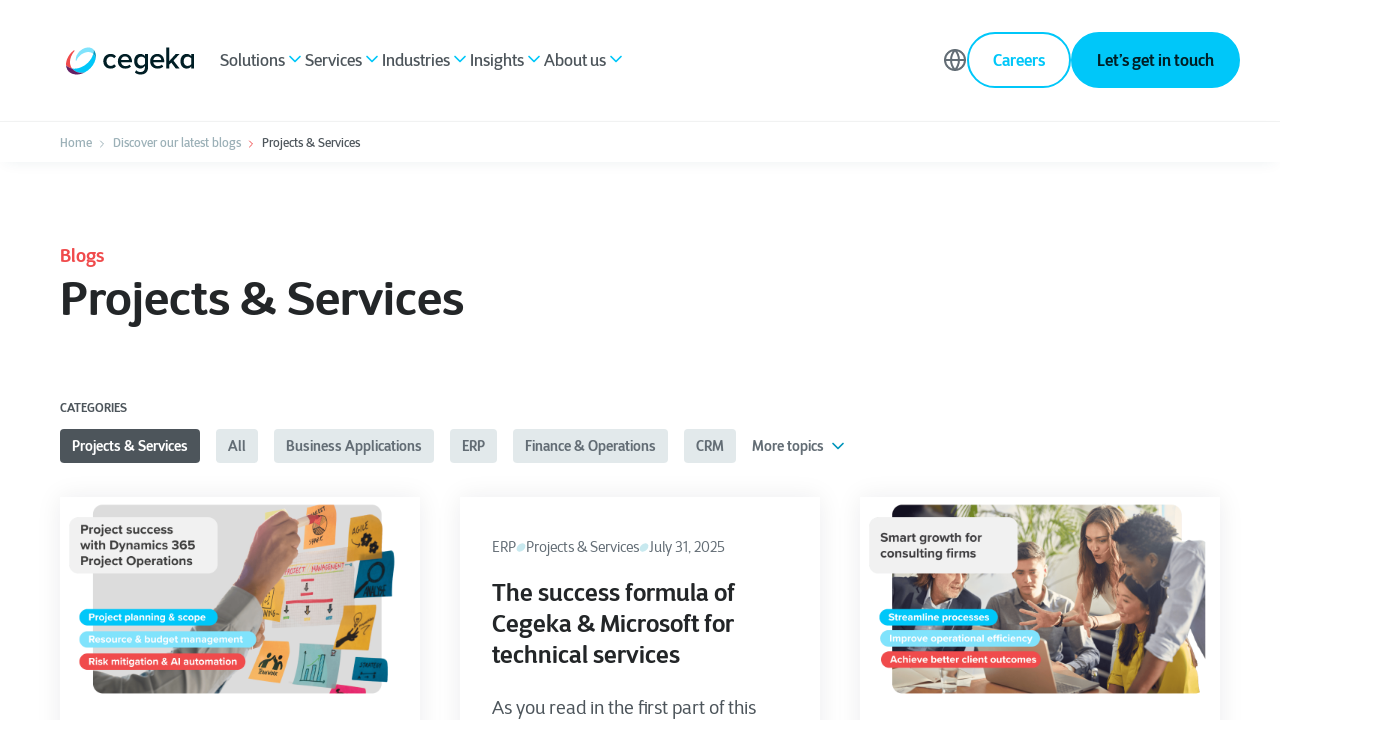

--- FILE ---
content_type: text/html; charset=UTF-8
request_url: https://www.cegeka.com/en/blogs/tag/projects-services
body_size: 23783
content:
<!doctype html><html lang="en"><head>
        
  
  


<meta charset="utf-8">
<title>Blogs | Projects &amp; Services</title>

<meta name="theme-color" content="#0098C3">
<!-- Windows Phone -->
<meta name="msapplication-navbutton-color" content="#0098C3">
<!-- iOS Safari -->
<meta name="apple-mobile-web-app-capable" content="yes">
<meta name="apple-mobile-web-app-status-bar-style" content="black-translucent">

<meta name="description" content="Projects &amp; Services | Stay informed and inspired with our engaging blog content. Explore a diverse range of topics, from expert advice to in-depth insights. ">







<style>
  *:not(:defined) {display: none !important;}
  i18n-string, i18n-string:not(:defined) {display: inline-block!important;}
</style>

<script>
  window.esmsInitOptions = {
    mapOverrides: true,
    fetch: async function (url,options) {
      const res = await fetch(url, options);
      if (res.url.startsWith("https://2655225.fs1.hubspotusercontent-eu1.net/hubfs/2655225/cegeka-theme-assets")) {
        const source = await res.text();  
        return new Response(new Blob([source], { type: 'application/javascript' }));        
      }

      return res;
    }
  }
</script>



<meta name="viewport" content="width=device-width, initial-scale=1">

    
    <meta property="og:description" content="Projects &amp; Services | Stay informed and inspired with our engaging blog content. Explore a diverse range of topics, from expert advice to in-depth insights. ">
    <meta property="og:title" content="Blogs | Projects &amp; Services">
    <meta name="twitter:description" content="Projects &amp; Services | Stay informed and inspired with our engaging blog content. Explore a diverse range of topics, from expert advice to in-depth insights. ">
    <meta name="twitter:title" content="Blogs | Projects &amp; Services">

    

    
    <style>
a.cta_button{-moz-box-sizing:content-box !important;-webkit-box-sizing:content-box !important;box-sizing:content-box !important;vertical-align:middle}.hs-breadcrumb-menu{list-style-type:none;margin:0px 0px 0px 0px;padding:0px 0px 0px 0px}.hs-breadcrumb-menu-item{float:left;padding:10px 0px 10px 10px}.hs-breadcrumb-menu-divider:before{content:'›';padding-left:10px}.hs-featured-image-link{border:0}.hs-featured-image{float:right;margin:0 0 20px 20px;max-width:50%}@media (max-width: 568px){.hs-featured-image{float:none;margin:0;width:100%;max-width:100%}}.hs-screen-reader-text{clip:rect(1px, 1px, 1px, 1px);height:1px;overflow:hidden;position:absolute !important;width:1px}
</style>

<link class="hs-async-css" rel="preload" href="https://www.cegeka.com/hubfs/hub_generated/template_assets/1/124759548429/1768589580764/template_index.esm.min.css" as="style" onload="this.onload=null;this.rel='stylesheet'">
<noscript><link rel="stylesheet" href="https://www.cegeka.com/hubfs/hub_generated/template_assets/1/124759548429/1768589580764/template_index.esm.min.css"></noscript>
<link class="hs-async-css" rel="preload" href="https://www.cegeka.com/hubfs/hub_generated/template_assets/1/124759373126/1768589580756/template_cta.min.css" as="style" onload="this.onload=null;this.rel='stylesheet'">
<noscript><link rel="stylesheet" href="https://www.cegeka.com/hubfs/hub_generated/template_assets/1/124759373126/1768589580756/template_cta.min.css"></noscript>
<link rel="stylesheet" href="https://www.cegeka.com/hubfs/hub_generated/template_assets/1/124759373130/1768589589688/template_animated-module.min.css">
<link class="hs-async-css" rel="preload" href="https://www.cegeka.com/hubfs/hub_generated/template_assets/1/124759548299/1768589589105/template_lottie-player.min.css" as="style" onload="this.onload=null;this.rel='stylesheet'">
<noscript><link rel="stylesheet" href="https://www.cegeka.com/hubfs/hub_generated/template_assets/1/124759548299/1768589589105/template_lottie-player.min.css"></noscript>

    <style>
      :root {
        --color-primary-sky-blue: #00C7F9; 
        --color-primary-purple-violet: #0095BB; 
        --color-secondary-6: #00C7F9;
        --cgk-step-title-background: #00C7F9; 
         --theme-cgk-step--title-background: #00C7F9; 
         --theme-button-primary-color: #001E25;
        --theme-media-play-button-background-image: url(https://www.cegeka.com/hubfs/cegeka-theme-assets/icons/White/play.svg) !important;
      }
    
      
    .o-listing-cards-slider .splide__arrow {
        background-image: url(https://www.cegeka.com/hubfs/cegeka-theme-assets/icons/Blue/arrow-right-rebrand.svg) !important;
      }
      
      .hs-blog-post article.tp-blog-detail-article.new-css :is(h2, h3, h4,h5, h6, h2 *, h3 *, h4 *,h5 *, h6 *),
      .case-v2 .blog-post__body .new-css :is(h2, h3, h4,h5, h6, h2 *, h3 *, h4 *,h5 *, h6 *),
      .case-v2 .pillar-menu-cta-wrapper .new-css :is(h2, h3, h4,h5, h6, h2 *, h3 *, h4 *,h5 *, h6 *){
        color: #00C7F9 !important;
      }
      
      .tp-blog-listing-header {
          background: #ffffff !important;
       }

    </style>
    
<link rel="stylesheet" href="https://www.cegeka.com/hubfs/hub_generated/module_assets/1/124759661845/1747695441140/module_navigation-main.min.css">
<link rel="stylesheet" href="https://www.cegeka.com/hubfs/hub_generated/template_assets/1/124758833181/1768589580746/template_navigation-main.min.css">
<link rel="stylesheet" href="https://www.cegeka.com/hubfs/hub_generated/template_assets/1/124759661859/1768589590758/template_blog-listing.min.css">
<link rel="stylesheet" href="https://www.cegeka.com/hubfs/hub_generated/module_assets/1/191889551774/1751037233678/module_Global_blog_filter_menu.min.css">
<link rel="stylesheet" href="https://www.cegeka.com/hubfs/hub_generated/module_assets/1/48573785231/1742987745243/module_Customizable_button.min.css">

<style id="cm_widget_1678803536644">
  
  


  
  

  
</style>

<link class="hs-async-css" rel="preload" href="https://www.cegeka.com/hubfs/hub_generated/template_assets/1/124758833179/1768589580687/template_footer.min.css" as="style" onload="this.onload=null;this.rel='stylesheet'">
<noscript><link rel="stylesheet" href="https://www.cegeka.com/hubfs/hub_generated/template_assets/1/124758833179/1768589580687/template_footer.min.css"></noscript>
    

    









  




  <link rel="alternate" hreflang="x-default" href="https://www.cegeka.com/en/blogs/tag/projects-services">




<script>(function(w,d,s,l,i){w[l]=w[l]||[];w[l].push({'gtm.start':new Date().getTime(),event:'gtm.js'});var f=d.getElementsByTagName(s)[0],j=d.createElement(s);j.async=true;j.src="https://msmt.cegeka.com/cejwcuroykla.js?"+i;f.parentNode.insertBefore(j,f);})(window,document,'script','dataLayer','cke6t8=CAhWPjs%2FWFYpNlJOXFQDXlNCWl8LHEgABAsOEg5cFgwM');</script>

<!-- Critical HubSpot Resources - Preconnect -->
<link rel="preconnect" href="https://js.hs-scripts.com" crossorigin>
<link rel="preconnect" href="https://js.hs-analytics.net" crossorigin>
<link rel="preconnect" href="https://forms.hsforms.com" crossorigin>

<!-- Secondary Resources - DNS-Prefetch Only -->
<link rel="dns-prefetch" href="https://js.hs-banner.com">
<link rel="dns-prefetch" href="https://track.hubspot.com">
<link rel="dns-prefetch" href="https://www.googletagmanager.com">
<link rel="dns-prefetch" href="https://www.google-analytics.com">

<!-- leadstreet popular drag & drop theme : NOT activated  -->
<!-- not popular -->
 	

<!-- HIER EV HIDEN leadstreet popular drag & drop theme : NOT activated  -->

<!-- Data layer for old templates -->
  <script>
    function parse_query_string(query) {
      var vars = query.split("&");
      var query_string = {};
      for (var i = 0; i < vars.length; i++) {
        var pair = vars[i].split("=");
        var key = decodeURIComponent(pair[0]);
        var value = decodeURIComponent(pair[1]);
        // If first entry with this name
        if (typeof query_string[key] === "undefined") {
          query_string[key] = decodeURIComponent(value);
          // If second entry with this name
        } else if (typeof query_string[key] === "string") {
          var arr = [query_string[key], decodeURIComponent(value)];
          query_string[key] = arr;
          // If third or later entry with this name
        } else {
          query_string[key].push(decodeURIComponent(value));
        }
      }
      return query_string;
    }

    console.log( 'en/blogs','[blogs]', 'blog' );



    window.dataLayer = window.dataLayer || [];
 //   window.dataLayer.push({
 //     'external_ip' : ''
 //   }); 

      let layers = {};
      layers.page = {};

    

    


    /*
          layers.page.category = 'old template';
    */





    layers.event = 'On Page Load';
    layers.page.active = 'yes';
    layers.page.country = 'en'; 
    layers.page.language = 'en'; 
    //layers.page.subcategory = 'blog'; 
    layers.page.title = 'Blogs | Projects &amp; Services';
    layers.page.pageVersion = 'V1';
    //layers.page.version = 'V1';
    layers.page.section_lv1 = 'blogs'; 
    layers.page.articleTitle = 'Blogs | Projects &amp; Services';
    layers.page.articleCategory = 'projects-services';

    window.dataLayer = window.dataLayer || []; 
    window.dataLayer.push(layers);

    (function(){

      window.addEventListener("message", function(event) {
        if( event.data.type === 'hsFormCallback' ) {

          window.dataLayer = window.dataLayer || []; 
          if( event.data.eventName === 'onFormSubmitted') {

            window.dataLayer.push({
              'event':'HubSpot-form',
              'eventCategory': event.data.id,  //867c8ff0-74cf-4925-9458-7b66f551c52c 
              'eventAction': 'submit', 
              'eventLabel': 'https://www.cegeka.com/en/blogs/tag/projects-services'
            });
            console.log( dataLayer );
          }

        }
      });

    })(); 

    (function(){

      let ctas = document.querySelectorAll('.hs-cta-wrapper');
      ctas.forEach((o)=>{
        //let scripts = o.querySelectorAll('script');
        //console.log( scripts[ scripts.length - 1 ].innerHTML.split("'")[1] );
        let cta_guid = o.getAttribute('id').replace('hs-cta-wrapper-','');

        o.addEventListener('click',(e)=>{
          window.dataLayer = window.dataLayer || []; 
          window.dataLayer.push({
            'event': 'HubSpot CTA',  
            'eventCategory': cta_guid, 
            'eventAction': 'click', 
            'eventLabel': 'https://www.cegeka.com/en/blogs/tag/projects-services'
          });
        console.log( 'datalayer CTAguid executed: ' + cta_guid ) 
        })
      });


    })();
    
    

  window.onload = () =>{
	console.log('onload');
    (()=>{
    
      let searchform = document.querySelector('#hsresults');
      //console.log('searchform',searchform);
      if(!searchform) {
        return false;
      }
      
      // page has a search for and is ready to push keyword used to search
      window.dataLayer = window.dataLayer || []; 
      window.dataLayer.push({
        'event': 'generic-search-result', 
        'eventCategory': 'generic-search', 
        'eventAction': 'search-result', 
        'eventLabel': parse_query_string(window.location.search.replace('?','')).term
      });

      
      // to ensure results loaded first
      setTimeout(function(){
        //console.log('searchform2',dataLayer);
        // append event on search result
        let searchresult = document.querySelectorAll('#hsresults a');
        searchresult.forEach((oo)=>{
          let targetUrl = oo.getAttribute('href').split('?');
          if( targetUrl.length < 1 ) {
            return;
          }
          let parameters = parse_query_string(targetUrl[1]);
          let result_url = atob( parameters.redirect );

          oo.setAttribute('data-href', oo.getAttribute('href'));
          oo.setAttribute('href',result_url);

          oo.addEventListener('click',function(e){
            e.preventDefault();
            let target = this.dataset.href;
            let result_url = this.getAttribute('href');
			let search_dl = {
              'event': 'generic-search-click', 
              'eventCategory': 'generic-search', 
              'eventAction': 'result-click', 
              'eventLabel': result_url
            };
            window.dataLayer = window.dataLayer || []; 
            window.dataLayer.push(search_dl);

            console.log("Datalayers:", search_dl);
            document.location.href=`//${document.domain}${target}`;
          });
        });
      },700);

    })();


    (()=>{
      let custom_sharer = document.querySelectorAll('.social-sharing-buttons .popup');
      if(!custom_sharer) {
        return;
      }

      custom_sharer.forEach((o)=>{
        console.log(o);
        o.addEventListener('click',function(e){

          let smdly = {
            'event': 'social-event', 
            'eventCategory': 'social', 
            'eventLabel': document.location.href
          }

          let parent = o.parentNode;

          
          
          if( parent.getAttribute('class').indexOf('twitter') !== -1 ){
            smdly.eventAction = `share-twitter`;
          }

          if( parent.getAttribute('class').indexOf('facebook') !== -1 ){
            smdly.eventAction = `share-facebook`;
          }

          if( parent.getAttribute('class').indexOf('linked') !== -1 ){
            smdly.eventAction = `share-linkedin`;
          }
          if( o.getAttribute('class').indexOf('email') !== -1 ){
            smdly.eventAction = `share-email`;
          }

          window.dataLayer = window.dataLayer || []; 
          window.dataLayer.push(smdly);
          console.log(dataLayer);
        });
      });

    })(),
    (()=>{
      let click_phone = document.querySelectorAll('a[href^="tel:"]');
      click_phone.forEach((o)=>{
        o.addEventListener('click',()=>{
          let telLayer = {
            'event': 'contact-link-click', 
            'eventCategory': 'contact', 
            'eventAction': 'click-phone',
            'eventLabel': document.location.href
          };
          window.dataLayer = window.dataLayer || []; 
          window.dataLayer.push(telLayer);
          console.log(telLayer);
        });

      });
      

      let click_mail = document.querySelectorAll('a[href^="mailto:"]');
      click_mail.forEach((o)=>{
        o.addEventListener('click',()=>{
          let emailLayer = {
            'event': 'contact-link-click', 
            'eventCategory': 'contact', 
            'eventAction': 'click-email',
            'eventLabel': document.location.href
          };
          window.dataLayer = window.dataLayer || []; 
          window.dataLayer.push(emailLayer);
          console.log(emailLayer);
        });
      });
      
      let buttons = document.querySelectorAll('a.button');
      buttons.forEach((o)=>{
        o.addEventListener('click',(e)=>{
          e.preventDefault();
          let btn = 'Button';
          let eventCat = (o.textContent).trim();
          window.dataLayer = window.dataLayer || []; 
          if( o.classList.contains('popup-trigger') ) {
          	btn = 'popup';
            
            if( o.textContent.indexOf("Subscribe") !== -1 ) {
              eventCat = "newsletter-subscription";
            }
          }
          let singledatalayer = {
            'event': btn, 
            'eventCategory': eventCat, 
            'eventAction': 'click',
            'eventLabel': document.location.href
          };
          window.dataLayer.push(singledatalayer);
          console.log(singledatalayer);
          document.location.href=o.getAttribute('href');
        });
      });
      
    })();
  };
  
  


    
  </script>






<link rel="next" href="https://www.cegeka.com/en/blogs/tag/projects-services/page/2">
<meta property="og:url" content="https://www.cegeka.com/en/blogs/tag/projects-services">
<meta property="og:type" content="blog">
<meta name="twitter:card" content="summary">
<link rel="alternate" type="application/rss+xml" href="https://www.cegeka.com/en/blogs/rss.xml">
<meta name="twitter:domain" content="www.cegeka.com">
<script src="//platform.linkedin.com/in.js" type="text/javascript">
    lang: en_US
</script>

<meta http-equiv="content-language" content="en">
<link rel="alternate" hreflang="da" href="https://www.cegeka.com/da/blogs/tag/projects-services">
<link rel="alternate" hreflang="de-at" href="https://www.cegeka.com/de-at/blogs/tag/projects-services">
<link rel="alternate" hreflang="de-de" href="https://www.cegeka.com/de-de/blogs/tag/projects-services">
<link rel="alternate" hreflang="en" href="https://www.cegeka.com/en/blogs/tag/projects-services">
<link rel="alternate" hreflang="en-gb" href="https://www.cegeka.com/en-gb/blogs/tag/projects-services">
<link rel="alternate" hreflang="fr-be" href="https://www.cegeka.com/fr-be/blogs/tag/projects-services">
<link rel="alternate" hreflang="it" href="https://www.cegeka.com/it/blogs/tag/projects-services">
<link rel="alternate" hreflang="nl-be" href="https://www.cegeka.com/nl-be/blogs/tag/projects-services">
<link rel="alternate" hreflang="nl-nl" href="https://www.cegeka.com/nl-nl/blogs/tag/projects-services">
<link rel="alternate" hreflang="ro" href="https://www.cegeka.com/ro/blogs/tag/projects-services">
<link rel="alternate" hreflang="sv-se" href="https://www.cegeka.com/sv-se/blogs/tag/projects-services">






        
  

      
        
      
        <meta name="generator" content="HubSpot"></head><body class="no-overflow navigation     hs-content-id-132219189368 hs-blog-listing hs-blog-id-132219189367"><div id="hs_cos_wrapper_rebrand" class="hs_cos_wrapper hs_cos_wrapper_widget hs_cos_wrapper_type_module" style="" data-hs-cos-general-type="widget" data-hs-cos-type="module">

  

  
	  
    
    
    
    
    
  

  
</div>
      
        <meta name="publish-date" content="29/08/2023">

      
      
        
      
    
    
        
        <div class="custom-cursor"></div>
        
        <header>
            <div id="hs_cos_wrapper_site-navigation" class="hs_cos_wrapper hs_cos_wrapper_widget hs_cos_wrapper_type_module" style="" data-hs-cos-general-type="widget" data-hs-cos-type="module">  


  

  
  
    
    



  
  
    
    




  
  
    
    



  
  
    
    




  
  
    
    



  
  
    
    




  
  
    
    



  
  
    
    



  
  
    
    



  
  
    
    



  
  
    
    



  
  
    
    



  
  
    
    



  
  
    
    



  
  
    
    



  
  
    
    



  
  
    
    



  
  
    
    




  
  
    
    



  
  
    
    



  
  
    
    



  
  
    
    




<wcl-cgk-navigation>
  <wcl-cgk-navigation-mobile slot="mobile">
    <wcl-cgk-navigation-main-mobile>
      <wcl-cgk-navigation-header-mobile slot="nav-header">
        <wcl-cgk-navigation-logo slot="logo" href="">
          <img src="https://www.cegeka.com/hubfs/Cegeka_Logo.svg" alt="Cegeka_Logo" width="100%" height="40">
        </wcl-cgk-navigation-logo>

        
          
            
            

            <wcl-cgk-navigation-main-menu-item slot="action" href="https://www.cegeka.com/en/be/jobs" alternative>
              Careers
              <wcl-cgk-icon slot="icon" icon="trello" size="20" color="#636D75"></wcl-cgk-icon>
              <wcl-cgk-icon slot="icon-hover" icon="trello" size="20" color="#636D75"></wcl-cgk-icon>
            </wcl-cgk-navigation-main-menu-item>
          
        

        
          <wcl-cgk-navigation-main-menu-item slot="action" child-menu-id="languages" alternative toggle-menu>
            Language
            <wcl-cgk-icon slot="icon" icon="globe" size="20" color="#636D75"></wcl-cgk-icon>
            <wcl-cgk-icon slot="icon-hover" icon="globe" size="20" color="#636D75"></wcl-cgk-icon>
          </wcl-cgk-navigation-main-menu-item>
        

        <wcl-icon-container slot="trigger" background-color="#00C7F9" width="44px" height="44px" border-radius="50%">
          <wcl-cgk-icon slot="icon" icon="menu" color="#FFF" size="20"></wcl-cgk-icon>
        </wcl-icon-container>
        <wcl-icon-container slot="trigger-open" background-color="#00C7F9" width="44px" height="44px" border-radius="50%">
          <wcl-cgk-icon slot="icon" icon="x" color="#FFF" size="20"></wcl-cgk-icon>
        </wcl-icon-container>
      </wcl-cgk-navigation-header-mobile>

      
      

      
        
        
  
        <wcl-cgk-navigation-main-menu-item slot="menu-item" href="javascript:;" child-menu-id="submenu-mobile-1">

          Solutions
  
          <wcl-cgk-icon slot="icon" icon="arrow-right" size="20" color="#636D75"></wcl-cgk-icon>
          <wcl-cgk-icon slot="icon-hover" icon="arrow-right" size="20" color="#636D75"></wcl-cgk-icon>       
        </wcl-cgk-navigation-main-menu-item>

        
          <div slot="menu-item" class="navigation-divider"></div>
                
  
        
          <wcl-cgk-navigation-submenu-mobile slot="submenu" id="submenu-mobile-1">
            <wcl-cgk-navigation-back-menu slot="back-menu">
              <wcl-cgk-icon slot="icon" icon="arrow-left" color="#F04B4C" size="12"></wcl-cgk-icon>
              Back
            </wcl-cgk-navigation-back-menu>

            
              
                <h5 class="text_weight-semibold spacing_bottom-32">Solutions</h5>
              
  
              <wcl-grid-row slot="menu-item">
                <wcl-grid-column class="spacing_bottom-48">
                  <wcl-grid-row>
                          
                      <wcl-grid-column md="3">
                        <wcl-cgk-navigation-menu-group>
                          
      
                                
                            

                            
                            
      
                            <wcl-cgk-navigation-menu-item class="space" border slot="content" href="https://www.cegeka.com/en/solutions/hybrid-cloud" rel="">
                              
                                <img slot="icon" src="https://www.cegeka.com/hs-fs/hubfs/Website_Navigation_Cloud.jpg?width=40&amp;height=40&amp;name=Website_Navigation_Cloud.jpg" alt="Hybrid Cloud" loading="lazy" width="40" height="40" srcset="https://www.cegeka.com/hs-fs/hubfs/Website_Navigation_Cloud.jpg?width=20&amp;height=20&amp;name=Website_Navigation_Cloud.jpg 20w, https://www.cegeka.com/hs-fs/hubfs/Website_Navigation_Cloud.jpg?width=40&amp;height=40&amp;name=Website_Navigation_Cloud.jpg 40w, https://www.cegeka.com/hs-fs/hubfs/Website_Navigation_Cloud.jpg?width=60&amp;height=60&amp;name=Website_Navigation_Cloud.jpg 60w, https://www.cegeka.com/hs-fs/hubfs/Website_Navigation_Cloud.jpg?width=80&amp;height=80&amp;name=Website_Navigation_Cloud.jpg 80w, https://www.cegeka.com/hs-fs/hubfs/Website_Navigation_Cloud.jpg?width=100&amp;height=100&amp;name=Website_Navigation_Cloud.jpg 100w, https://www.cegeka.com/hs-fs/hubfs/Website_Navigation_Cloud.jpg?width=120&amp;height=120&amp;name=Website_Navigation_Cloud.jpg 120w" sizes="(max-width: 40px) 100vw, 40px">
                                
                            
                              
                                <p slot="title" class="no-margin text_size-md text_weight-semibold text_color-dual-gray">Hybrid Cloud</p>
                              
                              
                              
                                <p slot="description" class="no-margin text_size-sm text_color-gray-500">Explore the added value of cloud adoption for your business.</p>
                              
                            </wcl-cgk-navigation-menu-item>
                                
                            

                            
                            
      
                            <wcl-cgk-navigation-menu-item class="space" border slot="content" href="https://www.cegeka.com/en/solutions/data-ai" rel="">
                              
                                <img slot="icon" src="https://www.cegeka.com/hs-fs/hubfs/Website_Navigation_Data-1.jpg?width=40&amp;height=40&amp;name=Website_Navigation_Data-1.jpg" alt="Data solution" loading="lazy" width="40" height="40" srcset="https://www.cegeka.com/hs-fs/hubfs/Website_Navigation_Data-1.jpg?width=20&amp;height=20&amp;name=Website_Navigation_Data-1.jpg 20w, https://www.cegeka.com/hs-fs/hubfs/Website_Navigation_Data-1.jpg?width=40&amp;height=40&amp;name=Website_Navigation_Data-1.jpg 40w, https://www.cegeka.com/hs-fs/hubfs/Website_Navigation_Data-1.jpg?width=60&amp;height=60&amp;name=Website_Navigation_Data-1.jpg 60w, https://www.cegeka.com/hs-fs/hubfs/Website_Navigation_Data-1.jpg?width=80&amp;height=80&amp;name=Website_Navigation_Data-1.jpg 80w, https://www.cegeka.com/hs-fs/hubfs/Website_Navigation_Data-1.jpg?width=100&amp;height=100&amp;name=Website_Navigation_Data-1.jpg 100w, https://www.cegeka.com/hs-fs/hubfs/Website_Navigation_Data-1.jpg?width=120&amp;height=120&amp;name=Website_Navigation_Data-1.jpg 120w" sizes="(max-width: 40px) 100vw, 40px">
                                
                            
                              
                                <p slot="title" class="no-margin text_size-md text_weight-semibold text_color-dual-gray">Data &amp; AI</p>
                              
                              
                              
                                <p slot="description" class="no-margin text_size-sm text_color-gray-500">Discover our different data solutions to help you become a data-driven company.</p>
                              
                            </wcl-cgk-navigation-menu-item>
                                
                            

                            
                            
      
                            <wcl-cgk-navigation-menu-item class="space" border slot="content" href="https://www.cegeka.com/en/solutions/regulatory-compliance" rel="">
                              
                                <img slot="icon" src="https://www.cegeka.com/hs-fs/hubfs/0.0%20Cegeka%20(new)/1.%20Visuals/Website/Icons/RegulatoryCompliance_Visuals_Navigation%20(1).png?width=40&amp;height=40&amp;name=RegulatoryCompliance_Visuals_Navigation%20(1).png" alt="RegulatoryCompliance_Visuals_Navigation (1)" loading="lazy" width="40" height="40" srcset="https://www.cegeka.com/hs-fs/hubfs/0.0%20Cegeka%20(new)/1.%20Visuals/Website/Icons/RegulatoryCompliance_Visuals_Navigation%20(1).png?width=20&amp;height=20&amp;name=RegulatoryCompliance_Visuals_Navigation%20(1).png 20w, https://www.cegeka.com/hs-fs/hubfs/0.0%20Cegeka%20(new)/1.%20Visuals/Website/Icons/RegulatoryCompliance_Visuals_Navigation%20(1).png?width=40&amp;height=40&amp;name=RegulatoryCompliance_Visuals_Navigation%20(1).png 40w, https://www.cegeka.com/hs-fs/hubfs/0.0%20Cegeka%20(new)/1.%20Visuals/Website/Icons/RegulatoryCompliance_Visuals_Navigation%20(1).png?width=60&amp;height=60&amp;name=RegulatoryCompliance_Visuals_Navigation%20(1).png 60w, https://www.cegeka.com/hs-fs/hubfs/0.0%20Cegeka%20(new)/1.%20Visuals/Website/Icons/RegulatoryCompliance_Visuals_Navigation%20(1).png?width=80&amp;height=80&amp;name=RegulatoryCompliance_Visuals_Navigation%20(1).png 80w, https://www.cegeka.com/hs-fs/hubfs/0.0%20Cegeka%20(new)/1.%20Visuals/Website/Icons/RegulatoryCompliance_Visuals_Navigation%20(1).png?width=100&amp;height=100&amp;name=RegulatoryCompliance_Visuals_Navigation%20(1).png 100w, https://www.cegeka.com/hs-fs/hubfs/0.0%20Cegeka%20(new)/1.%20Visuals/Website/Icons/RegulatoryCompliance_Visuals_Navigation%20(1).png?width=120&amp;height=120&amp;name=RegulatoryCompliance_Visuals_Navigation%20(1).png 120w" sizes="(max-width: 40px) 100vw, 40px">
                                
                            
                              
                                <p slot="title" class="no-margin text_size-md text_weight-semibold text_color-dual-gray">Regulatory Compliance</p>
                              
                              
                              
                                <p slot="description" class="no-margin text_size-sm text_color-gray-500">Ensure GDPR &amp; GxP compliance with our comprehensive solutions.</p>
                              
                            </wcl-cgk-navigation-menu-item>
                          
                        </wcl-cgk-navigation-menu-group>                  
                      </wcl-grid-column>
                    

                          
                      <wcl-grid-column md="3">
                        <wcl-cgk-navigation-menu-group>
                          
      
                              
                            

                            
                            
      
                            <wcl-cgk-navigation-menu-item class="" border slot="content" href="https://www.cegeka.com/en/solutions/cyber-security-networking" rel="">
                              
                                <img slot="icon" src="https://www.cegeka.com/hs-fs/hubfs/Website_Navigation_Cybersecurity.jpg?width=40&amp;height=40&amp;name=Website_Navigation_Cybersecurity.jpg" alt="Cyber Security &amp; Networking Solution" loading="lazy" width="40" height="40" srcset="https://www.cegeka.com/hs-fs/hubfs/Website_Navigation_Cybersecurity.jpg?width=20&amp;height=20&amp;name=Website_Navigation_Cybersecurity.jpg 20w, https://www.cegeka.com/hs-fs/hubfs/Website_Navigation_Cybersecurity.jpg?width=40&amp;height=40&amp;name=Website_Navigation_Cybersecurity.jpg 40w, https://www.cegeka.com/hs-fs/hubfs/Website_Navigation_Cybersecurity.jpg?width=60&amp;height=60&amp;name=Website_Navigation_Cybersecurity.jpg 60w, https://www.cegeka.com/hs-fs/hubfs/Website_Navigation_Cybersecurity.jpg?width=80&amp;height=80&amp;name=Website_Navigation_Cybersecurity.jpg 80w, https://www.cegeka.com/hs-fs/hubfs/Website_Navigation_Cybersecurity.jpg?width=100&amp;height=100&amp;name=Website_Navigation_Cybersecurity.jpg 100w, https://www.cegeka.com/hs-fs/hubfs/Website_Navigation_Cybersecurity.jpg?width=120&amp;height=120&amp;name=Website_Navigation_Cybersecurity.jpg 120w" sizes="(max-width: 40px) 100vw, 40px">
                                
                            
                              
                                <p slot="title" class="no-margin text_size-md text_weight-semibold text_color-dual-gray">Cyber Security &amp; Networking</p>
                              
                              
                              
                                <p slot="description" class="no-margin text_size-sm text_color-gray-500">With cyber resilience, your organisation becomes a bit more secure with each day.</p>
                              
                            </wcl-cgk-navigation-menu-item>
                              
                            

                            
                            
      
                            <wcl-cgk-navigation-menu-item class="" border slot="content" href="https://www.cegeka.com/en/solutions/digital-employee-experience" rel="">
                              
                                <img slot="icon" src="https://www.cegeka.com/hs-fs/hubfs/Website_Navigation_Digital_Workplace_2.jpg?width=40&amp;height=40&amp;name=Website_Navigation_Digital_Workplace_2.jpg" alt="Digital Workplace Solution" loading="lazy" width="40" height="40" srcset="https://www.cegeka.com/hs-fs/hubfs/Website_Navigation_Digital_Workplace_2.jpg?width=20&amp;height=20&amp;name=Website_Navigation_Digital_Workplace_2.jpg 20w, https://www.cegeka.com/hs-fs/hubfs/Website_Navigation_Digital_Workplace_2.jpg?width=40&amp;height=40&amp;name=Website_Navigation_Digital_Workplace_2.jpg 40w, https://www.cegeka.com/hs-fs/hubfs/Website_Navigation_Digital_Workplace_2.jpg?width=60&amp;height=60&amp;name=Website_Navigation_Digital_Workplace_2.jpg 60w, https://www.cegeka.com/hs-fs/hubfs/Website_Navigation_Digital_Workplace_2.jpg?width=80&amp;height=80&amp;name=Website_Navigation_Digital_Workplace_2.jpg 80w, https://www.cegeka.com/hs-fs/hubfs/Website_Navigation_Digital_Workplace_2.jpg?width=100&amp;height=100&amp;name=Website_Navigation_Digital_Workplace_2.jpg 100w, https://www.cegeka.com/hs-fs/hubfs/Website_Navigation_Digital_Workplace_2.jpg?width=120&amp;height=120&amp;name=Website_Navigation_Digital_Workplace_2.jpg 120w" sizes="(max-width: 40px) 100vw, 40px">
                                
                            
                              
                                <p slot="title" class="no-margin text_size-md text_weight-semibold text_color-dual-gray">Digital Employee eXperience</p>
                              
                              
                              
                                <p slot="description" class="no-margin text_size-sm text_color-gray-500">Your Digital Employee eXperience. Our Mission.</p>
                              
                            </wcl-cgk-navigation-menu-item>
                              
                            

                            
                            
      
                            <wcl-cgk-navigation-menu-item class="" border slot="content" href="https://www.cegeka.com/en/solutions/testing-solutions" rel="">
                              
                                <img slot="icon" src="https://www.cegeka.com/hs-fs/hubfs/0.0%20Cegeka%20(new)/1.%20Visuals/Website/Icons/Testing_Visuals_IconNavigation%20(1).png?width=40&amp;height=40&amp;name=Testing_Visuals_IconNavigation%20(1).png" alt="Testing_Visuals_IconNavigation (1)" loading="lazy" width="40" height="40" srcset="https://www.cegeka.com/hs-fs/hubfs/0.0%20Cegeka%20(new)/1.%20Visuals/Website/Icons/Testing_Visuals_IconNavigation%20(1).png?width=20&amp;height=20&amp;name=Testing_Visuals_IconNavigation%20(1).png 20w, https://www.cegeka.com/hs-fs/hubfs/0.0%20Cegeka%20(new)/1.%20Visuals/Website/Icons/Testing_Visuals_IconNavigation%20(1).png?width=40&amp;height=40&amp;name=Testing_Visuals_IconNavigation%20(1).png 40w, https://www.cegeka.com/hs-fs/hubfs/0.0%20Cegeka%20(new)/1.%20Visuals/Website/Icons/Testing_Visuals_IconNavigation%20(1).png?width=60&amp;height=60&amp;name=Testing_Visuals_IconNavigation%20(1).png 60w, https://www.cegeka.com/hs-fs/hubfs/0.0%20Cegeka%20(new)/1.%20Visuals/Website/Icons/Testing_Visuals_IconNavigation%20(1).png?width=80&amp;height=80&amp;name=Testing_Visuals_IconNavigation%20(1).png 80w, https://www.cegeka.com/hs-fs/hubfs/0.0%20Cegeka%20(new)/1.%20Visuals/Website/Icons/Testing_Visuals_IconNavigation%20(1).png?width=100&amp;height=100&amp;name=Testing_Visuals_IconNavigation%20(1).png 100w, https://www.cegeka.com/hs-fs/hubfs/0.0%20Cegeka%20(new)/1.%20Visuals/Website/Icons/Testing_Visuals_IconNavigation%20(1).png?width=120&amp;height=120&amp;name=Testing_Visuals_IconNavigation%20(1).png 120w" sizes="(max-width: 40px) 100vw, 40px">
                                
                            
                              
                                <p slot="title" class="no-margin text_size-md text_weight-semibold text_color-dual-gray">Quality Engineering</p>
                              
                              
                              
                                <p slot="description" class="no-margin text_size-sm text_color-gray-500">Ensuring seamless software, one Test at a time.</p>
                              
                            </wcl-cgk-navigation-menu-item>
                          
                        </wcl-cgk-navigation-menu-group>                  
                      </wcl-grid-column>
                    

                          
                      <wcl-grid-column md="3">
                        <wcl-cgk-navigation-menu-group>
                          
      
                          
                            

                            
                            
      
                            <wcl-cgk-navigation-menu-item class="" border slot="content" href="https://www.cegeka.com/en/solutions/cegeka-application-services" rel="">
                              
                                <img slot="icon" src="https://www.cegeka.com/hs-fs/hubfs/Website_Navigation_Applications.jpg?width=40&amp;height=40&amp;name=Website_Navigation_Applications.jpg" alt="Cegeka Application Services" loading="lazy" width="40" height="40" srcset="https://www.cegeka.com/hs-fs/hubfs/Website_Navigation_Applications.jpg?width=20&amp;height=20&amp;name=Website_Navigation_Applications.jpg 20w, https://www.cegeka.com/hs-fs/hubfs/Website_Navigation_Applications.jpg?width=40&amp;height=40&amp;name=Website_Navigation_Applications.jpg 40w, https://www.cegeka.com/hs-fs/hubfs/Website_Navigation_Applications.jpg?width=60&amp;height=60&amp;name=Website_Navigation_Applications.jpg 60w, https://www.cegeka.com/hs-fs/hubfs/Website_Navigation_Applications.jpg?width=80&amp;height=80&amp;name=Website_Navigation_Applications.jpg 80w, https://www.cegeka.com/hs-fs/hubfs/Website_Navigation_Applications.jpg?width=100&amp;height=100&amp;name=Website_Navigation_Applications.jpg 100w, https://www.cegeka.com/hs-fs/hubfs/Website_Navigation_Applications.jpg?width=120&amp;height=120&amp;name=Website_Navigation_Applications.jpg 120w" sizes="(max-width: 40px) 100vw, 40px">
                                
                            
                              
                                <p slot="title" class="no-margin text_size-md text_weight-semibold text_color-dual-gray">Cegeka Application Services</p>
                              
                              
                              
                                <p slot="description" class="no-margin text_size-sm text_color-gray-500">Building the applications to embed growth, innovation and agility.</p>
                              
                            </wcl-cgk-navigation-menu-item>
                          
                            

                            
                            
      
                            <wcl-cgk-navigation-menu-item class="" border slot="content" href="https://www.cegeka.com/en/be/solutions/dynamics365" rel="">
                              
                                <img slot="icon" src="https://www.cegeka.com/hs-fs/hubfs/Website_Navigation_Business_Solutions.jpg?width=40&amp;height=40&amp;name=Website_Navigation_Business_Solutions.jpg" alt="Business Applications" loading="lazy" width="40" height="40" srcset="https://www.cegeka.com/hs-fs/hubfs/Website_Navigation_Business_Solutions.jpg?width=20&amp;height=20&amp;name=Website_Navigation_Business_Solutions.jpg 20w, https://www.cegeka.com/hs-fs/hubfs/Website_Navigation_Business_Solutions.jpg?width=40&amp;height=40&amp;name=Website_Navigation_Business_Solutions.jpg 40w, https://www.cegeka.com/hs-fs/hubfs/Website_Navigation_Business_Solutions.jpg?width=60&amp;height=60&amp;name=Website_Navigation_Business_Solutions.jpg 60w, https://www.cegeka.com/hs-fs/hubfs/Website_Navigation_Business_Solutions.jpg?width=80&amp;height=80&amp;name=Website_Navigation_Business_Solutions.jpg 80w, https://www.cegeka.com/hs-fs/hubfs/Website_Navigation_Business_Solutions.jpg?width=100&amp;height=100&amp;name=Website_Navigation_Business_Solutions.jpg 100w, https://www.cegeka.com/hs-fs/hubfs/Website_Navigation_Business_Solutions.jpg?width=120&amp;height=120&amp;name=Website_Navigation_Business_Solutions.jpg 120w" sizes="(max-width: 40px) 100vw, 40px">
                                
                            
                              
                                <p slot="title" class="no-margin text_size-md text_weight-semibold text_color-dual-gray">Business Applications</p>
                              
                              
                              
                                <p slot="description" class="no-margin text_size-sm text_color-gray-500">Transform your business with Microsoft Dynamics ERP and CRM, integrated with Microsoft’s Power Platform.</p>
                              
                            </wcl-cgk-navigation-menu-item>
                          
                        </wcl-cgk-navigation-menu-group>                  
                      </wcl-grid-column>
                    

                          
                      <wcl-grid-column md="3">
                        <wcl-cgk-navigation-menu-group>
                          
      
                             
                            

                            
                            
      
                            <wcl-cgk-navigation-menu-item class="" border slot="content" href="https://www.citymesh.com/" rel="">
                              
                                <img slot="icon" src="https://www.cegeka.com/hs-fs/hubfs/Website_Navigation_5G.jpg?width=40&amp;height=40&amp;name=Website_Navigation_5G.jpg" alt="5G_Citymesh" loading="lazy" width="40" height="40" srcset="https://www.cegeka.com/hs-fs/hubfs/Website_Navigation_5G.jpg?width=20&amp;height=20&amp;name=Website_Navigation_5G.jpg 20w, https://www.cegeka.com/hs-fs/hubfs/Website_Navigation_5G.jpg?width=40&amp;height=40&amp;name=Website_Navigation_5G.jpg 40w, https://www.cegeka.com/hs-fs/hubfs/Website_Navigation_5G.jpg?width=60&amp;height=60&amp;name=Website_Navigation_5G.jpg 60w, https://www.cegeka.com/hs-fs/hubfs/Website_Navigation_5G.jpg?width=80&amp;height=80&amp;name=Website_Navigation_5G.jpg 80w, https://www.cegeka.com/hs-fs/hubfs/Website_Navigation_5G.jpg?width=100&amp;height=100&amp;name=Website_Navigation_5G.jpg 100w, https://www.cegeka.com/hs-fs/hubfs/Website_Navigation_5G.jpg?width=120&amp;height=120&amp;name=Website_Navigation_5G.jpg 120w" sizes="(max-width: 40px) 100vw, 40px">
                                
                            
                              
                                <p slot="title" class="no-margin text_size-md text_weight-semibold text_color-dual-gray">5G &amp; Mobile Private Networks</p>
                              
                              
                              
                                <p slot="description" class="no-margin text_size-sm text_color-gray-500">Expertise and development experience to bring all the advantages of 5G.</p>
                              
                            </wcl-cgk-navigation-menu-item>
                             
                            

                            
                            
      
                            <wcl-cgk-navigation-menu-item class="" slot="content" href="https://www.cegeka.com/en/solutions/products-platforms" rel="">
                              
                                <img slot="icon" src="https://www.cegeka.com/hs-fs/hubfs/Website_Navigation_Products_Platforms.jpg?width=40&amp;height=40&amp;name=Website_Navigation_Products_Platforms.jpg" alt="Products and platform solutions" loading="lazy" width="40" height="40" srcset="https://www.cegeka.com/hs-fs/hubfs/Website_Navigation_Products_Platforms.jpg?width=20&amp;height=20&amp;name=Website_Navigation_Products_Platforms.jpg 20w, https://www.cegeka.com/hs-fs/hubfs/Website_Navigation_Products_Platforms.jpg?width=40&amp;height=40&amp;name=Website_Navigation_Products_Platforms.jpg 40w, https://www.cegeka.com/hs-fs/hubfs/Website_Navigation_Products_Platforms.jpg?width=60&amp;height=60&amp;name=Website_Navigation_Products_Platforms.jpg 60w, https://www.cegeka.com/hs-fs/hubfs/Website_Navigation_Products_Platforms.jpg?width=80&amp;height=80&amp;name=Website_Navigation_Products_Platforms.jpg 80w, https://www.cegeka.com/hs-fs/hubfs/Website_Navigation_Products_Platforms.jpg?width=100&amp;height=100&amp;name=Website_Navigation_Products_Platforms.jpg 100w, https://www.cegeka.com/hs-fs/hubfs/Website_Navigation_Products_Platforms.jpg?width=120&amp;height=120&amp;name=Website_Navigation_Products_Platforms.jpg 120w" sizes="(max-width: 40px) 100vw, 40px">
                                
                            
                              
                                <p slot="title" class="no-margin text_size-md text_weight-semibold text_color-dual-gray">Products &amp; Platforms</p>
                              
                              
                              
                                <p slot="description" class="no-margin text_size-sm text_color-gray-500">Software solutions that optimize business processes and drive success.</p>
                              
                            </wcl-cgk-navigation-menu-item>
                          
                        </wcl-cgk-navigation-menu-group>                  
                      </wcl-grid-column>
                    
                  </wcl-grid-row>
                </wcl-grid-column>
              </wcl-grid-row>
  
              
            
  
          </wcl-cgk-navigation-submenu-mobile>
        
      
        
        
  
        <wcl-cgk-navigation-main-menu-item slot="menu-item" href="javascript:;" child-menu-id="submenu-mobile-2">

          Services
  
          <wcl-cgk-icon slot="icon" icon="arrow-right" size="20" color="#636D75"></wcl-cgk-icon>
          <wcl-cgk-icon slot="icon-hover" icon="arrow-right" size="20" color="#636D75"></wcl-cgk-icon>       
        </wcl-cgk-navigation-main-menu-item>

        
          <div slot="menu-item" class="navigation-divider"></div>
                
  
        
          <wcl-cgk-navigation-submenu-mobile slot="submenu" id="submenu-mobile-2">
            <wcl-cgk-navigation-back-menu slot="back-menu">
              <wcl-cgk-icon slot="icon" icon="arrow-left" color="#F04B4C" size="12"></wcl-cgk-icon>
              Back
            </wcl-cgk-navigation-back-menu>

            
              
                <h5 class="text_weight-semibold spacing_bottom-32">Services</h5>
              
  
              <wcl-grid-row slot="menu-item">
                <wcl-grid-column class="spacing_bottom-48">
                  <wcl-grid-row>
                          
                      <wcl-grid-column md="3">
                        <wcl-cgk-navigation-menu-group>
                          
      
                                
                            

                            
                            
      
                            <wcl-cgk-navigation-menu-item class="space" border slot="content" href="https://www.cegeka.com/en/services/it-team-extension" rel="">
                              
                                <img slot="icon" src="https://www.cegeka.com/hs-fs/hubfs/Website_Navigation_IT_Team_Extension_3.jpg?width=40&amp;height=40&amp;name=Website_Navigation_IT_Team_Extension_3.jpg" alt="Website_Navigation_IT_Team_Extension_3" loading="lazy" width="40" height="40" srcset="https://www.cegeka.com/hs-fs/hubfs/Website_Navigation_IT_Team_Extension_3.jpg?width=20&amp;height=20&amp;name=Website_Navigation_IT_Team_Extension_3.jpg 20w, https://www.cegeka.com/hs-fs/hubfs/Website_Navigation_IT_Team_Extension_3.jpg?width=40&amp;height=40&amp;name=Website_Navigation_IT_Team_Extension_3.jpg 40w, https://www.cegeka.com/hs-fs/hubfs/Website_Navigation_IT_Team_Extension_3.jpg?width=60&amp;height=60&amp;name=Website_Navigation_IT_Team_Extension_3.jpg 60w, https://www.cegeka.com/hs-fs/hubfs/Website_Navigation_IT_Team_Extension_3.jpg?width=80&amp;height=80&amp;name=Website_Navigation_IT_Team_Extension_3.jpg 80w, https://www.cegeka.com/hs-fs/hubfs/Website_Navigation_IT_Team_Extension_3.jpg?width=100&amp;height=100&amp;name=Website_Navigation_IT_Team_Extension_3.jpg 100w, https://www.cegeka.com/hs-fs/hubfs/Website_Navigation_IT_Team_Extension_3.jpg?width=120&amp;height=120&amp;name=Website_Navigation_IT_Team_Extension_3.jpg 120w" sizes="(max-width: 40px) 100vw, 40px">
                                
                            
                              
                                <p slot="title" class="no-margin text_size-md text_weight-semibold text_color-dual-gray">IT Team Extension</p>
                              
                              
                              
                                <p slot="description" class="no-margin text_size-sm text_color-gray-500">The best IT professionals to support your projects.</p>
                              
                            </wcl-cgk-navigation-menu-item>
                          
                        </wcl-cgk-navigation-menu-group>                  
                      </wcl-grid-column>
                    

                          
                      <wcl-grid-column md="3">
                        <wcl-cgk-navigation-menu-group>
                          
      
                              
                            

                            
                            
      
                            <wcl-cgk-navigation-menu-item class="" border slot="content" href="https://www.cegeka.com/en/services/outsourcing" rel="">
                              
                                <img slot="icon" src="https://www.cegeka.com/hs-fs/hubfs/Website_Navigation_Outsourcing.jpg?width=40&amp;height=40&amp;name=Website_Navigation_Outsourcing.jpg" alt="Outsourcing Services" loading="lazy" width="40" height="40" srcset="https://www.cegeka.com/hs-fs/hubfs/Website_Navigation_Outsourcing.jpg?width=20&amp;height=20&amp;name=Website_Navigation_Outsourcing.jpg 20w, https://www.cegeka.com/hs-fs/hubfs/Website_Navigation_Outsourcing.jpg?width=40&amp;height=40&amp;name=Website_Navigation_Outsourcing.jpg 40w, https://www.cegeka.com/hs-fs/hubfs/Website_Navigation_Outsourcing.jpg?width=60&amp;height=60&amp;name=Website_Navigation_Outsourcing.jpg 60w, https://www.cegeka.com/hs-fs/hubfs/Website_Navigation_Outsourcing.jpg?width=80&amp;height=80&amp;name=Website_Navigation_Outsourcing.jpg 80w, https://www.cegeka.com/hs-fs/hubfs/Website_Navigation_Outsourcing.jpg?width=100&amp;height=100&amp;name=Website_Navigation_Outsourcing.jpg 100w, https://www.cegeka.com/hs-fs/hubfs/Website_Navigation_Outsourcing.jpg?width=120&amp;height=120&amp;name=Website_Navigation_Outsourcing.jpg 120w" sizes="(max-width: 40px) 100vw, 40px">
                                
                            
                              
                                <p slot="title" class="no-margin text_size-md text_weight-semibold text_color-dual-gray">Outsourcing &amp; Managed Services</p>
                              
                              
                              
                                <p slot="description" class="no-margin text_size-sm text_color-gray-500">Outsourcing your IT helps you to focus on your strategy.</p>
                              
                            </wcl-cgk-navigation-menu-item>
                          
                        </wcl-cgk-navigation-menu-group>                  
                      </wcl-grid-column>
                    

                          
                      <wcl-grid-column md="3">
                        <wcl-cgk-navigation-menu-group>
                          
      
                          
                            

                            
                            
      
                            <wcl-cgk-navigation-menu-item class="" border slot="content" href="https://www.cegeka.com/en/services/consultancy" rel="">
                              
                                <img slot="icon" src="https://www.cegeka.com/hs-fs/hubfs/Website_Navigation_Consultancy.jpg?width=40&amp;height=40&amp;name=Website_Navigation_Consultancy.jpg" alt="Website_Navigation_Consultancy" loading="lazy" width="40" height="40" srcset="https://www.cegeka.com/hs-fs/hubfs/Website_Navigation_Consultancy.jpg?width=20&amp;height=20&amp;name=Website_Navigation_Consultancy.jpg 20w, https://www.cegeka.com/hs-fs/hubfs/Website_Navigation_Consultancy.jpg?width=40&amp;height=40&amp;name=Website_Navigation_Consultancy.jpg 40w, https://www.cegeka.com/hs-fs/hubfs/Website_Navigation_Consultancy.jpg?width=60&amp;height=60&amp;name=Website_Navigation_Consultancy.jpg 60w, https://www.cegeka.com/hs-fs/hubfs/Website_Navigation_Consultancy.jpg?width=80&amp;height=80&amp;name=Website_Navigation_Consultancy.jpg 80w, https://www.cegeka.com/hs-fs/hubfs/Website_Navigation_Consultancy.jpg?width=100&amp;height=100&amp;name=Website_Navigation_Consultancy.jpg 100w, https://www.cegeka.com/hs-fs/hubfs/Website_Navigation_Consultancy.jpg?width=120&amp;height=120&amp;name=Website_Navigation_Consultancy.jpg 120w" sizes="(max-width: 40px) 100vw, 40px">
                                
                            
                              
                                <p slot="title" class="no-margin text_size-md text_weight-semibold text_color-dual-gray">Consultancy</p>
                              
                              
                              
                                <p slot="description" class="no-margin text_size-sm text_color-gray-500">The right skills and attitude to support the IT projects at your office</p>
                              
                            </wcl-cgk-navigation-menu-item>
                          
                        </wcl-cgk-navigation-menu-group>                  
                      </wcl-grid-column>
                    

                          
                      <wcl-grid-column md="3">
                        <wcl-cgk-navigation-menu-group>
                          
      
                             
                            

                            
                            
      
                            <wcl-cgk-navigation-menu-item class="" slot="content" href="https://www.cegeka.com/en/services/projects" rel="">
                              
                                <img slot="icon" src="https://www.cegeka.com/hs-fs/hubfs/Website_Navigation_Projects.jpg?width=40&amp;height=40&amp;name=Website_Navigation_Projects.jpg" alt="Website_Navigation_Projects" loading="lazy" width="40" height="40" srcset="https://www.cegeka.com/hs-fs/hubfs/Website_Navigation_Projects.jpg?width=20&amp;height=20&amp;name=Website_Navigation_Projects.jpg 20w, https://www.cegeka.com/hs-fs/hubfs/Website_Navigation_Projects.jpg?width=40&amp;height=40&amp;name=Website_Navigation_Projects.jpg 40w, https://www.cegeka.com/hs-fs/hubfs/Website_Navigation_Projects.jpg?width=60&amp;height=60&amp;name=Website_Navigation_Projects.jpg 60w, https://www.cegeka.com/hs-fs/hubfs/Website_Navigation_Projects.jpg?width=80&amp;height=80&amp;name=Website_Navigation_Projects.jpg 80w, https://www.cegeka.com/hs-fs/hubfs/Website_Navigation_Projects.jpg?width=100&amp;height=100&amp;name=Website_Navigation_Projects.jpg 100w, https://www.cegeka.com/hs-fs/hubfs/Website_Navigation_Projects.jpg?width=120&amp;height=120&amp;name=Website_Navigation_Projects.jpg 120w" sizes="(max-width: 40px) 100vw, 40px">
                                
                            
                              
                                <p slot="title" class="no-margin text_size-md text_weight-semibold text_color-dual-gray">Projects</p>
                              
                              
                              
                                <p slot="description" class="no-margin text_size-sm text_color-gray-500">Integrating the right digital solutions for your IT project</p>
                              
                            </wcl-cgk-navigation-menu-item>
                          
                        </wcl-cgk-navigation-menu-group>                  
                      </wcl-grid-column>
                    
                  </wcl-grid-row>
                </wcl-grid-column>
              </wcl-grid-row>
  
              
            
  
          </wcl-cgk-navigation-submenu-mobile>
        
      
        
        
  
        <wcl-cgk-navigation-main-menu-item slot="menu-item" href="javascript:;" child-menu-id="submenu-mobile-3">

          Industries
  
          <wcl-cgk-icon slot="icon" icon="arrow-right" size="20" color="#636D75"></wcl-cgk-icon>
          <wcl-cgk-icon slot="icon-hover" icon="arrow-right" size="20" color="#636D75"></wcl-cgk-icon>       
        </wcl-cgk-navigation-main-menu-item>

        
          <div slot="menu-item" class="navigation-divider"></div>
                
  
        
          <wcl-cgk-navigation-submenu-mobile slot="submenu" id="submenu-mobile-3">
            <wcl-cgk-navigation-back-menu slot="back-menu">
              <wcl-cgk-icon slot="icon" icon="arrow-left" color="#F04B4C" size="12"></wcl-cgk-icon>
              Back
            </wcl-cgk-navigation-back-menu>

            
              

              <wcl-grid-row slot="menu-item">
                
                  <wcl-grid-column class="spacing_bottom-48" md="4">
                    <wcl-cgk-navigation-cta-section>
                      
                        <h5 class="text_weight-semibold" slot="title">Industries</h5>
                      
                        
                      
                        <div class="rich-text-container rich-text-container--md spacing_top-28" slot="description">
                          <p>Our industry-tailored services are designed to address specific challenges and opportunities across different industries.</p>
                        </div>
                                          

                      
                        
                        
  
    
    
    
    <wcl-cgk-button slot="action" variant="tertiary" spacing="none" alignment="left" icon-position="right" toggle-icon href="https://www.cegeka.com/en/industries" rel="">
      <span class="text_size-md text_weight-medium">All industries</span>

      
        
        <wcl-cgk-icon slot="icon" icon="arrow-right-short" color="#00C7F9" size="20"></wcl-cgk-icon>
        <wcl-cgk-icon slot="icon-hover" icon="arrow-right-long" color="#0095BB" size="20"></wcl-cgk-icon>
      
    </wcl-cgk-button>
  

                      
                    </wcl-cgk-navigation-cta-section>
                  </wcl-grid-column>
                 

                <wcl-grid-column class="spacing_bottom-48" md="8">
                  <wcl-grid-row>
                          
                      <wcl-grid-column md="4">
                        <wcl-cgk-navigation-menu-group>
                          

                          
                            

                            
                            
      
                            <wcl-cgk-navigation-menu-item class="" border slot="content" href="https://www.cegeka.com/en/industries/agriculture" rel="">
                              
                                <img slot="icon" src="https://www.cegeka.com/hs-fs/hubfs/Website_Navigation_Agri_and_Food.jpg?width=40&amp;height=40&amp;name=Website_Navigation_Agri_and_Food.jpg" alt="Website_Navigation_Agriculture" loading="lazy" width="40" height="40" srcset="https://www.cegeka.com/hs-fs/hubfs/Website_Navigation_Agri_and_Food.jpg?width=20&amp;height=20&amp;name=Website_Navigation_Agri_and_Food.jpg 20w, https://www.cegeka.com/hs-fs/hubfs/Website_Navigation_Agri_and_Food.jpg?width=40&amp;height=40&amp;name=Website_Navigation_Agri_and_Food.jpg 40w, https://www.cegeka.com/hs-fs/hubfs/Website_Navigation_Agri_and_Food.jpg?width=60&amp;height=60&amp;name=Website_Navigation_Agri_and_Food.jpg 60w, https://www.cegeka.com/hs-fs/hubfs/Website_Navigation_Agri_and_Food.jpg?width=80&amp;height=80&amp;name=Website_Navigation_Agri_and_Food.jpg 80w, https://www.cegeka.com/hs-fs/hubfs/Website_Navigation_Agri_and_Food.jpg?width=100&amp;height=100&amp;name=Website_Navigation_Agri_and_Food.jpg 100w, https://www.cegeka.com/hs-fs/hubfs/Website_Navigation_Agri_and_Food.jpg?width=120&amp;height=120&amp;name=Website_Navigation_Agri_and_Food.jpg 120w" sizes="(max-width: 40px) 100vw, 40px">
                                
                            
                              
                                <p slot="title" class="no-margin text_size-md text_weight-semibold text_color-dual-gray">Agriculture</p>
                              
                              
                              
                                <p slot="description" class="no-margin text_size-sm text_color-gray-500">Cegeka has a deep understanding of the agri and food ecosystem and the opportunities it creates. </p>
                              
                            </wcl-cgk-navigation-menu-item>
                          
                            

                            
                            
      
                            <wcl-cgk-navigation-menu-item class="" border slot="content" href="https://www.cegeka.com/en/industries/food" rel="">
                              
                                <img slot="icon" src="https://www.cegeka.com/hs-fs/hubfs/0.0%20Cegeka%20(new)/1.%20Visuals/Website/Navigation/food-80-80.png?width=40&amp;height=40&amp;name=food-80-80.png" alt="food-80-80" loading="lazy" width="40" height="40" srcset="https://www.cegeka.com/hs-fs/hubfs/0.0%20Cegeka%20(new)/1.%20Visuals/Website/Navigation/food-80-80.png?width=20&amp;height=20&amp;name=food-80-80.png 20w, https://www.cegeka.com/hs-fs/hubfs/0.0%20Cegeka%20(new)/1.%20Visuals/Website/Navigation/food-80-80.png?width=40&amp;height=40&amp;name=food-80-80.png 40w, https://www.cegeka.com/hs-fs/hubfs/0.0%20Cegeka%20(new)/1.%20Visuals/Website/Navigation/food-80-80.png?width=60&amp;height=60&amp;name=food-80-80.png 60w, https://www.cegeka.com/hs-fs/hubfs/0.0%20Cegeka%20(new)/1.%20Visuals/Website/Navigation/food-80-80.png?width=80&amp;height=80&amp;name=food-80-80.png 80w, https://www.cegeka.com/hs-fs/hubfs/0.0%20Cegeka%20(new)/1.%20Visuals/Website/Navigation/food-80-80.png?width=100&amp;height=100&amp;name=food-80-80.png 100w, https://www.cegeka.com/hs-fs/hubfs/0.0%20Cegeka%20(new)/1.%20Visuals/Website/Navigation/food-80-80.png?width=120&amp;height=120&amp;name=food-80-80.png 120w" sizes="(max-width: 40px) 100vw, 40px">
                                
                            
                              
                                <p slot="title" class="no-margin text_size-md text_weight-semibold text_color-dual-gray">Food</p>
                              
                              
                              
                                <p slot="description" class="no-margin text_size-sm text_color-gray-500">Streamline operations, ensure traceability and maintain compliance.</p>
                              
                            </wcl-cgk-navigation-menu-item>
                          
                        </wcl-cgk-navigation-menu-group>                  
                      </wcl-grid-column>
                    

                          
                      <wcl-grid-column md="4">
                        <wcl-cgk-navigation-menu-group>
                          
      
                            
                            

                            
                            
      
                            <wcl-cgk-navigation-menu-item class="" border slot="content" href="https://www.cegeka.com/en/industries/energy-utilities" rel="">
                              
                                <img slot="icon" src="https://www.cegeka.com/hs-fs/hubfs/Website_Navigation_Energy_Utilities.jpg?width=40&amp;height=40&amp;name=Website_Navigation_Energy_Utilities.jpg" alt="Energy &amp; Utilities" loading="lazy" width="40" height="40" srcset="https://www.cegeka.com/hs-fs/hubfs/Website_Navigation_Energy_Utilities.jpg?width=20&amp;height=20&amp;name=Website_Navigation_Energy_Utilities.jpg 20w, https://www.cegeka.com/hs-fs/hubfs/Website_Navigation_Energy_Utilities.jpg?width=40&amp;height=40&amp;name=Website_Navigation_Energy_Utilities.jpg 40w, https://www.cegeka.com/hs-fs/hubfs/Website_Navigation_Energy_Utilities.jpg?width=60&amp;height=60&amp;name=Website_Navigation_Energy_Utilities.jpg 60w, https://www.cegeka.com/hs-fs/hubfs/Website_Navigation_Energy_Utilities.jpg?width=80&amp;height=80&amp;name=Website_Navigation_Energy_Utilities.jpg 80w, https://www.cegeka.com/hs-fs/hubfs/Website_Navigation_Energy_Utilities.jpg?width=100&amp;height=100&amp;name=Website_Navigation_Energy_Utilities.jpg 100w, https://www.cegeka.com/hs-fs/hubfs/Website_Navigation_Energy_Utilities.jpg?width=120&amp;height=120&amp;name=Website_Navigation_Energy_Utilities.jpg 120w" sizes="(max-width: 40px) 100vw, 40px">
                                
                            
                              
                                <p slot="title" class="no-margin text_size-md text_weight-semibold text_color-dual-gray">Energy &amp; Utilities</p>
                              
                              
                              
                                <p slot="description" class="no-margin text_size-sm text_color-gray-500">The arrival of smart electricity grids will allow companies to take care of their own energy management</p>
                              
                            </wcl-cgk-navigation-menu-item>
                            
                            

                            
                            
      
                            <wcl-cgk-navigation-menu-item class="" border slot="content" href="https://www.cegeka.com/en/industries/pharma-life-sciences" rel="">
                              
                                <img slot="icon" src="https://www.cegeka.com/hs-fs/hubfs/0.0%20Cegeka%20(new)/1.%20Visuals/Website/Navigation/pharma-icon-80-80.jpg?width=40&amp;height=40&amp;name=pharma-icon-80-80.jpg" alt="pharma-icon-80-80" loading="lazy" width="40" height="40" srcset="https://www.cegeka.com/hs-fs/hubfs/0.0%20Cegeka%20(new)/1.%20Visuals/Website/Navigation/pharma-icon-80-80.jpg?width=20&amp;height=20&amp;name=pharma-icon-80-80.jpg 20w, https://www.cegeka.com/hs-fs/hubfs/0.0%20Cegeka%20(new)/1.%20Visuals/Website/Navigation/pharma-icon-80-80.jpg?width=40&amp;height=40&amp;name=pharma-icon-80-80.jpg 40w, https://www.cegeka.com/hs-fs/hubfs/0.0%20Cegeka%20(new)/1.%20Visuals/Website/Navigation/pharma-icon-80-80.jpg?width=60&amp;height=60&amp;name=pharma-icon-80-80.jpg 60w, https://www.cegeka.com/hs-fs/hubfs/0.0%20Cegeka%20(new)/1.%20Visuals/Website/Navigation/pharma-icon-80-80.jpg?width=80&amp;height=80&amp;name=pharma-icon-80-80.jpg 80w, https://www.cegeka.com/hs-fs/hubfs/0.0%20Cegeka%20(new)/1.%20Visuals/Website/Navigation/pharma-icon-80-80.jpg?width=100&amp;height=100&amp;name=pharma-icon-80-80.jpg 100w, https://www.cegeka.com/hs-fs/hubfs/0.0%20Cegeka%20(new)/1.%20Visuals/Website/Navigation/pharma-icon-80-80.jpg?width=120&amp;height=120&amp;name=pharma-icon-80-80.jpg 120w" sizes="(max-width: 40px) 100vw, 40px">
                                
                            
                              
                                <p slot="title" class="no-margin text_size-md text_weight-semibold text_color-dual-gray">Pharma &amp; Life Sciences</p>
                              
                              
                              
                                <p slot="description" class="no-margin text_size-sm text_color-gray-500">Face the increasingly complex challenges in Pharma &amp; life sciences with confidence.</p>
                              
                            </wcl-cgk-navigation-menu-item>
                          
                        </wcl-cgk-navigation-menu-group>                  
                      </wcl-grid-column>
                    

                          
                      <wcl-grid-column md="4">
                        <wcl-cgk-navigation-menu-group>
                          
      
                              
                            

                            
                            
      
                            <wcl-cgk-navigation-menu-item class="" border slot="content" href="https://www.cegeka.com/en/industries/manufacturing" rel="">
                              
                                <img slot="icon" src="https://www.cegeka.com/hs-fs/hubfs/Website_Navigation_Manufacturing.jpg?width=40&amp;height=40&amp;name=Website_Navigation_Manufacturing.jpg" alt="Manufacturing" loading="lazy" width="40" height="40" srcset="https://www.cegeka.com/hs-fs/hubfs/Website_Navigation_Manufacturing.jpg?width=20&amp;height=20&amp;name=Website_Navigation_Manufacturing.jpg 20w, https://www.cegeka.com/hs-fs/hubfs/Website_Navigation_Manufacturing.jpg?width=40&amp;height=40&amp;name=Website_Navigation_Manufacturing.jpg 40w, https://www.cegeka.com/hs-fs/hubfs/Website_Navigation_Manufacturing.jpg?width=60&amp;height=60&amp;name=Website_Navigation_Manufacturing.jpg 60w, https://www.cegeka.com/hs-fs/hubfs/Website_Navigation_Manufacturing.jpg?width=80&amp;height=80&amp;name=Website_Navigation_Manufacturing.jpg 80w, https://www.cegeka.com/hs-fs/hubfs/Website_Navigation_Manufacturing.jpg?width=100&amp;height=100&amp;name=Website_Navigation_Manufacturing.jpg 100w, https://www.cegeka.com/hs-fs/hubfs/Website_Navigation_Manufacturing.jpg?width=120&amp;height=120&amp;name=Website_Navigation_Manufacturing.jpg 120w" sizes="(max-width: 40px) 100vw, 40px">
                                
                            
                              
                                <p slot="title" class="no-margin text_size-md text_weight-semibold text_color-dual-gray">Manufacturing</p>
                              
                              
                              
                                <p slot="description" class="no-margin text_size-sm text_color-gray-500">Production chains are becoming intelligent networks with real-time track-and-trace systems.</p>
                              
                            </wcl-cgk-navigation-menu-item>
                              
                            

                            
                            
      
                            <wcl-cgk-navigation-menu-item class="" slot="content" href="https://www.cegeka.com/en/industries/mobility" rel="">
                              
                                <img slot="icon" src="https://www.cegeka.com/hs-fs/hubfs/Website_Navigation_Mobility.jpg?width=40&amp;height=40&amp;name=Website_Navigation_Mobility.jpg" alt="Website_Navigation_Mobility" loading="lazy" width="40" height="40" srcset="https://www.cegeka.com/hs-fs/hubfs/Website_Navigation_Mobility.jpg?width=20&amp;height=20&amp;name=Website_Navigation_Mobility.jpg 20w, https://www.cegeka.com/hs-fs/hubfs/Website_Navigation_Mobility.jpg?width=40&amp;height=40&amp;name=Website_Navigation_Mobility.jpg 40w, https://www.cegeka.com/hs-fs/hubfs/Website_Navigation_Mobility.jpg?width=60&amp;height=60&amp;name=Website_Navigation_Mobility.jpg 60w, https://www.cegeka.com/hs-fs/hubfs/Website_Navigation_Mobility.jpg?width=80&amp;height=80&amp;name=Website_Navigation_Mobility.jpg 80w, https://www.cegeka.com/hs-fs/hubfs/Website_Navigation_Mobility.jpg?width=100&amp;height=100&amp;name=Website_Navigation_Mobility.jpg 100w, https://www.cegeka.com/hs-fs/hubfs/Website_Navigation_Mobility.jpg?width=120&amp;height=120&amp;name=Website_Navigation_Mobility.jpg 120w" sizes="(max-width: 40px) 100vw, 40px">
                                
                            
                              
                                <p slot="title" class="no-margin text_size-md text_weight-semibold text_color-dual-gray">Mobility</p>
                              
                              
                              
                                <p slot="description" class="no-margin text_size-sm text_color-gray-500">Offer citizens, businesses and visitors a better experience by integrating the best digital solutions for mobility.</p>
                              
                            </wcl-cgk-navigation-menu-item>
                          
                        </wcl-cgk-navigation-menu-group>                  
                      </wcl-grid-column>
                    
                  </wcl-grid-row>
                </wcl-grid-column>
              </wcl-grid-row>
  
              
  
              
            
  
          </wcl-cgk-navigation-submenu-mobile>
        
      
        
        
  
        <wcl-cgk-navigation-main-menu-item slot="menu-item" href="javascript:;" child-menu-id="submenu-mobile-4">

          Insights
  
          <wcl-cgk-icon slot="icon" icon="arrow-right" size="20" color="#636D75"></wcl-cgk-icon>
          <wcl-cgk-icon slot="icon-hover" icon="arrow-right" size="20" color="#636D75"></wcl-cgk-icon>       
        </wcl-cgk-navigation-main-menu-item>

        
          <div slot="menu-item" class="navigation-divider"></div>
                
  
        
          <wcl-cgk-navigation-submenu-mobile slot="submenu" id="submenu-mobile-4">
            <wcl-cgk-navigation-back-menu slot="back-menu">
              <wcl-cgk-icon slot="icon" icon="arrow-left" color="#F04B4C" size="12"></wcl-cgk-icon>
              Back
            </wcl-cgk-navigation-back-menu>

            
              

              <wcl-grid-row slot="menu-item">
                
                  <wcl-grid-column class="spacing_bottom-48" md="4">
                    <wcl-cgk-navigation-cta-section>
                      
                        <h5 class="text_weight-semibold" slot="title">Knowledge is our backbone</h5>
                      
                        
                      
                        <div class="rich-text-container rich-text-container--md spacing_top-28" slot="description">
                          <p>We believe in sharing our insights and expertise with you. Explore our resources and learn more about our products, services and industry trends.</p>
                        </div>
                                          

                      
                    </wcl-cgk-navigation-cta-section>
                  </wcl-grid-column>
                 

                <wcl-grid-column class="spacing_bottom-48" md="8">
                  <wcl-grid-row>
                          
                      <wcl-grid-column md="4">
                        <wcl-cgk-navigation-menu-group>
                          

                          
                            

                            
                            
      
                            <wcl-cgk-navigation-menu-item class="" border slot="content" href="https://www.cegeka.com/en/case-studies" rel="">
                              
                                <img slot="icon" src="https://www.cegeka.com/hs-fs/hubfs/Icons_Navigation_Case%20Studies.png?width=40&amp;height=40&amp;name=Icons_Navigation_Case%20Studies.png" alt="Icons_Navigation_Case Studies" loading="lazy" width="40" height="40" srcset="https://www.cegeka.com/hs-fs/hubfs/Icons_Navigation_Case%20Studies.png?width=20&amp;height=20&amp;name=Icons_Navigation_Case%20Studies.png 20w, https://www.cegeka.com/hs-fs/hubfs/Icons_Navigation_Case%20Studies.png?width=40&amp;height=40&amp;name=Icons_Navigation_Case%20Studies.png 40w, https://www.cegeka.com/hs-fs/hubfs/Icons_Navigation_Case%20Studies.png?width=60&amp;height=60&amp;name=Icons_Navigation_Case%20Studies.png 60w, https://www.cegeka.com/hs-fs/hubfs/Icons_Navigation_Case%20Studies.png?width=80&amp;height=80&amp;name=Icons_Navigation_Case%20Studies.png 80w, https://www.cegeka.com/hs-fs/hubfs/Icons_Navigation_Case%20Studies.png?width=100&amp;height=100&amp;name=Icons_Navigation_Case%20Studies.png 100w, https://www.cegeka.com/hs-fs/hubfs/Icons_Navigation_Case%20Studies.png?width=120&amp;height=120&amp;name=Icons_Navigation_Case%20Studies.png 120w" sizes="(max-width: 40px) 100vw, 40px">
                                
                            
                              
                                <p slot="title" class="no-margin text_size-md text_weight-semibold text_color-dual-gray">Case Studies</p>
                              
                              
                              
                                <p slot="description" class="no-margin text_size-sm text_color-gray-500">Step into the world of our delighted customers and see how we helped them achieve their goals.</p>
                              
                            </wcl-cgk-navigation-menu-item>
                          
                            

                            
                            
      
                            <wcl-cgk-navigation-menu-item class="" border slot="content" href="https://www.cegeka.com/en/news" rel="">
                              
                                <img slot="icon" src="https://www.cegeka.com/hs-fs/hubfs/Icons_Navigation_News%20Items.png?width=40&amp;height=40&amp;name=Icons_Navigation_News%20Items.png" alt="Icons_Navigation_News Items" loading="lazy" width="40" height="40" srcset="https://www.cegeka.com/hs-fs/hubfs/Icons_Navigation_News%20Items.png?width=20&amp;height=20&amp;name=Icons_Navigation_News%20Items.png 20w, https://www.cegeka.com/hs-fs/hubfs/Icons_Navigation_News%20Items.png?width=40&amp;height=40&amp;name=Icons_Navigation_News%20Items.png 40w, https://www.cegeka.com/hs-fs/hubfs/Icons_Navigation_News%20Items.png?width=60&amp;height=60&amp;name=Icons_Navigation_News%20Items.png 60w, https://www.cegeka.com/hs-fs/hubfs/Icons_Navigation_News%20Items.png?width=80&amp;height=80&amp;name=Icons_Navigation_News%20Items.png 80w, https://www.cegeka.com/hs-fs/hubfs/Icons_Navigation_News%20Items.png?width=100&amp;height=100&amp;name=Icons_Navigation_News%20Items.png 100w, https://www.cegeka.com/hs-fs/hubfs/Icons_Navigation_News%20Items.png?width=120&amp;height=120&amp;name=Icons_Navigation_News%20Items.png 120w" sizes="(max-width: 40px) 100vw, 40px">
                                
                            
                              
                                <p slot="title" class="no-margin text_size-md text_weight-semibold text_color-dual-gray">Corporate News</p>
                              
                              
                              
                                <p slot="description" class="no-margin text_size-sm text_color-gray-500">Stay in the loop with our company news, announcements, awards and events.</p>
                              
                            </wcl-cgk-navigation-menu-item>
                          
                        </wcl-cgk-navigation-menu-group>                  
                      </wcl-grid-column>
                    

                          
                      <wcl-grid-column md="4">
                        <wcl-cgk-navigation-menu-group>
                          
      
                            
                            

                            
                            
      
                            <wcl-cgk-navigation-menu-item class="" border slot="content" href="https://www.cegeka.com/en/blogs" rel="">
                              
                                <img slot="icon" src="https://www.cegeka.com/hs-fs/hubfs/Icons_Navigation_Blogs.png?width=40&amp;height=40&amp;name=Icons_Navigation_Blogs.png" alt="Icons_Navigation_Blogs" loading="lazy" width="40" height="40" srcset="https://www.cegeka.com/hs-fs/hubfs/Icons_Navigation_Blogs.png?width=20&amp;height=20&amp;name=Icons_Navigation_Blogs.png 20w, https://www.cegeka.com/hs-fs/hubfs/Icons_Navigation_Blogs.png?width=40&amp;height=40&amp;name=Icons_Navigation_Blogs.png 40w, https://www.cegeka.com/hs-fs/hubfs/Icons_Navigation_Blogs.png?width=60&amp;height=60&amp;name=Icons_Navigation_Blogs.png 60w, https://www.cegeka.com/hs-fs/hubfs/Icons_Navigation_Blogs.png?width=80&amp;height=80&amp;name=Icons_Navigation_Blogs.png 80w, https://www.cegeka.com/hs-fs/hubfs/Icons_Navigation_Blogs.png?width=100&amp;height=100&amp;name=Icons_Navigation_Blogs.png 100w, https://www.cegeka.com/hs-fs/hubfs/Icons_Navigation_Blogs.png?width=120&amp;height=120&amp;name=Icons_Navigation_Blogs.png 120w" sizes="(max-width: 40px) 100vw, 40px">
                                
                            
                              
                                <p slot="title" class="no-margin text_size-md text_weight-semibold text_color-dual-gray">Blogs</p>
                              
                              
                              
                                <p slot="description" class="no-margin text_size-sm text_color-gray-500">Read our latest articles on topics ranging from technology, innovation, business and beyond.</p>
                              
                            </wcl-cgk-navigation-menu-item>
                            
                            

                            
                            
      
                            <wcl-cgk-navigation-menu-item class="" border slot="content" href="https://www.cegeka.com/en/webinars" rel="">
                              
                                <img slot="icon" src="https://www.cegeka.com/hs-fs/hubfs/Icons_Navigation_Webinars.png?width=40&amp;height=40&amp;name=Icons_Navigation_Webinars.png" alt="Icons_Navigation_Webinars" loading="lazy" width="40" height="40" srcset="https://www.cegeka.com/hs-fs/hubfs/Icons_Navigation_Webinars.png?width=20&amp;height=20&amp;name=Icons_Navigation_Webinars.png 20w, https://www.cegeka.com/hs-fs/hubfs/Icons_Navigation_Webinars.png?width=40&amp;height=40&amp;name=Icons_Navigation_Webinars.png 40w, https://www.cegeka.com/hs-fs/hubfs/Icons_Navigation_Webinars.png?width=60&amp;height=60&amp;name=Icons_Navigation_Webinars.png 60w, https://www.cegeka.com/hs-fs/hubfs/Icons_Navigation_Webinars.png?width=80&amp;height=80&amp;name=Icons_Navigation_Webinars.png 80w, https://www.cegeka.com/hs-fs/hubfs/Icons_Navigation_Webinars.png?width=100&amp;height=100&amp;name=Icons_Navigation_Webinars.png 100w, https://www.cegeka.com/hs-fs/hubfs/Icons_Navigation_Webinars.png?width=120&amp;height=120&amp;name=Icons_Navigation_Webinars.png 120w" sizes="(max-width: 40px) 100vw, 40px">
                                
                            
                              
                                <p slot="title" class="no-margin text_size-md text_weight-semibold text_color-dual-gray">Webinars</p>
                              
                              
                              
                                <p slot="description" class="no-margin text_size-sm text_color-gray-500">Be part of the action with our live or on-demand webinars, where our experts share invaluable knowledge.</p>
                              
                            </wcl-cgk-navigation-menu-item>
                          
                        </wcl-cgk-navigation-menu-group>                  
                      </wcl-grid-column>
                    

                          
                      <wcl-grid-column md="4">
                        <wcl-cgk-navigation-menu-group>
                          
      
                              
                            

                            
                            
      
                            <wcl-cgk-navigation-menu-item class="" border slot="content" href="https://www.cegeka.com/en/ebooks" rel="">
                              
                                <img slot="icon" src="https://www.cegeka.com/hs-fs/hubfs/Icons_Navigation_Ebooks.png?width=40&amp;height=40&amp;name=Icons_Navigation_Ebooks.png" alt="Icons_Navigation_Ebooks" loading="lazy" width="40" height="40" srcset="https://www.cegeka.com/hs-fs/hubfs/Icons_Navigation_Ebooks.png?width=20&amp;height=20&amp;name=Icons_Navigation_Ebooks.png 20w, https://www.cegeka.com/hs-fs/hubfs/Icons_Navigation_Ebooks.png?width=40&amp;height=40&amp;name=Icons_Navigation_Ebooks.png 40w, https://www.cegeka.com/hs-fs/hubfs/Icons_Navigation_Ebooks.png?width=60&amp;height=60&amp;name=Icons_Navigation_Ebooks.png 60w, https://www.cegeka.com/hs-fs/hubfs/Icons_Navigation_Ebooks.png?width=80&amp;height=80&amp;name=Icons_Navigation_Ebooks.png 80w, https://www.cegeka.com/hs-fs/hubfs/Icons_Navigation_Ebooks.png?width=100&amp;height=100&amp;name=Icons_Navigation_Ebooks.png 100w, https://www.cegeka.com/hs-fs/hubfs/Icons_Navigation_Ebooks.png?width=120&amp;height=120&amp;name=Icons_Navigation_Ebooks.png 120w" sizes="(max-width: 40px) 100vw, 40px">
                                
                            
                              
                                <p slot="title" class="no-margin text_size-md text_weight-semibold text_color-dual-gray">E-books &amp; Whitepapers</p>
                              
                              
                              
                                <p slot="description" class="no-margin text_size-sm text_color-gray-500">Download our guides and reports on various aspects of technology and business.</p>
                              
                            </wcl-cgk-navigation-menu-item>
                              
                            

                            
                            
      
                            <wcl-cgk-navigation-menu-item class="" slot="content" href="https://www.cegeka.com/en/events" rel="">
                              
                                <img slot="icon" src="https://www.cegeka.com/hs-fs/hubfs/Icons_Navigation_Events.png?width=40&amp;height=40&amp;name=Icons_Navigation_Events.png" alt="Icons_Navigation_Events" loading="lazy" width="40" height="40" srcset="https://www.cegeka.com/hs-fs/hubfs/Icons_Navigation_Events.png?width=20&amp;height=20&amp;name=Icons_Navigation_Events.png 20w, https://www.cegeka.com/hs-fs/hubfs/Icons_Navigation_Events.png?width=40&amp;height=40&amp;name=Icons_Navigation_Events.png 40w, https://www.cegeka.com/hs-fs/hubfs/Icons_Navigation_Events.png?width=60&amp;height=60&amp;name=Icons_Navigation_Events.png 60w, https://www.cegeka.com/hs-fs/hubfs/Icons_Navigation_Events.png?width=80&amp;height=80&amp;name=Icons_Navigation_Events.png 80w, https://www.cegeka.com/hs-fs/hubfs/Icons_Navigation_Events.png?width=100&amp;height=100&amp;name=Icons_Navigation_Events.png 100w, https://www.cegeka.com/hs-fs/hubfs/Icons_Navigation_Events.png?width=120&amp;height=120&amp;name=Icons_Navigation_Events.png 120w" sizes="(max-width: 40px) 100vw, 40px">
                                
                            
                              
                                <p slot="title" class="no-margin text_size-md text_weight-semibold text_color-dual-gray">Events</p>
                              
                              
                              
                                <p slot="description" class="no-margin text_size-sm text_color-gray-500">Find out where we are going to be next, and register for our upcoming events.</p>
                              
                            </wcl-cgk-navigation-menu-item>
                          
                        </wcl-cgk-navigation-menu-group>                  
                      </wcl-grid-column>
                    
                  </wcl-grid-row>
                </wcl-grid-column>
              </wcl-grid-row>
  
              
                <wcl-cgk-navigation-featured-card slot="footer">
                  
                    <img slot="avatar" src="https://www.cegeka.com/hs-fs/hubfs/0.0%20Cegeka%20(new)/1.%20Visuals/Website/Icons/CTG%20Academy.png?height=56&amp;name=CTG%20Academy.png" alt="CTG Academy" loading="lazy" width="100%" height="56">
                  
  
                  
                    <p slot="title" class="no-margin text_size-md text_weight-medium text_color-dual-gray">Academy</p>
                  
                    
                  
                    <p slot="description" class="spacing_bottom-0 spacing_top-12 text_size-sm text_color-gray-400">
                      Enhance your skills with our expert-led training courses, tutorials, and certifications at our Academy.
                    </p>
                                      
  
                  
                    
                    
  
    
    
    
    <wcl-cgk-button slot="action" variant="secondary" spacing="xxl" alignment="left" icon-position="right" toggle-icon href="https://academy.ctg.com/" new-tab rel="noopener">
      <span class="text_size-md ">Join our Academy</span>

      
    </wcl-cgk-button>
  

                  
                </wcl-cgk-navigation-featured-card>
              
  
              
            
  
          </wcl-cgk-navigation-submenu-mobile>
        
      
        
        
  
        <wcl-cgk-navigation-main-menu-item slot="menu-item" href="javascript:;" child-menu-id="submenu-mobile-5">

          About us
  
          <wcl-cgk-icon slot="icon" icon="arrow-right" size="20" color="#636D75"></wcl-cgk-icon>
          <wcl-cgk-icon slot="icon-hover" icon="arrow-right" size="20" color="#636D75"></wcl-cgk-icon>       
        </wcl-cgk-navigation-main-menu-item>

                
  
        
          <wcl-cgk-navigation-submenu-mobile slot="submenu" id="submenu-mobile-5">
            <wcl-cgk-navigation-back-menu slot="back-menu">
              <wcl-cgk-icon slot="icon" icon="arrow-left" color="#F04B4C" size="12"></wcl-cgk-icon>
              Back
            </wcl-cgk-navigation-back-menu>

            
              

              <wcl-grid-row slot="menu-item">
                
                  <wcl-grid-column class="spacing_bottom-48" md="4">
                    <wcl-cgk-navigation-cta-section>
                      
                        <h5 class="text_weight-semibold" slot="title">shaping digital together</h5>
                      
                        
                      
                        <div class="rich-text-container rich-text-container--md spacing_top-28" slot="description">
                          <p>We work shoulder to shoulder with our clients to ensure technology drives impact when and where it matters most.</p>
                        </div>
                                          

                      
                        
                        
  
    
    
    
    <wcl-cgk-button slot="action" variant="tertiary" spacing="none" alignment="left" icon-position="right" toggle-icon href="https://www.cegeka.com/en/shaping-digital-together" rel="">
      <span class="text_size-md text_weight-medium">Start the journey with us</span>

      
        
        <wcl-cgk-icon slot="icon" icon="arrow-right-short" color="#00C7F9" size="20"></wcl-cgk-icon>
        <wcl-cgk-icon slot="icon-hover" icon="arrow-right-long" color="#0095BB" size="20"></wcl-cgk-icon>
      
    </wcl-cgk-button>
  

                      
                    </wcl-cgk-navigation-cta-section>
                  </wcl-grid-column>
                 

                <wcl-grid-column class="spacing_bottom-48" md="8">
                  <wcl-grid-row>
                          
                      <wcl-grid-column md="4">
                        <wcl-cgk-navigation-menu-group>
                          

                          
                            

                            
                            
      
                            <wcl-cgk-navigation-menu-item class="" border slot="content" href="https://www.cegeka.com/en/why-cegeka" rel="">
                              
                                <img slot="icon" src="https://www.cegeka.com/hs-fs/hubfs/Icons_Navigation_Why%20Cegeka.png?width=40&amp;height=40&amp;name=Icons_Navigation_Why%20Cegeka.png" alt="Icons_Navigation_Why Cegeka" loading="lazy" width="40" height="40" srcset="https://www.cegeka.com/hs-fs/hubfs/Icons_Navigation_Why%20Cegeka.png?width=20&amp;height=20&amp;name=Icons_Navigation_Why%20Cegeka.png 20w, https://www.cegeka.com/hs-fs/hubfs/Icons_Navigation_Why%20Cegeka.png?width=40&amp;height=40&amp;name=Icons_Navigation_Why%20Cegeka.png 40w, https://www.cegeka.com/hs-fs/hubfs/Icons_Navigation_Why%20Cegeka.png?width=60&amp;height=60&amp;name=Icons_Navigation_Why%20Cegeka.png 60w, https://www.cegeka.com/hs-fs/hubfs/Icons_Navigation_Why%20Cegeka.png?width=80&amp;height=80&amp;name=Icons_Navigation_Why%20Cegeka.png 80w, https://www.cegeka.com/hs-fs/hubfs/Icons_Navigation_Why%20Cegeka.png?width=100&amp;height=100&amp;name=Icons_Navigation_Why%20Cegeka.png 100w, https://www.cegeka.com/hs-fs/hubfs/Icons_Navigation_Why%20Cegeka.png?width=120&amp;height=120&amp;name=Icons_Navigation_Why%20Cegeka.png 120w" sizes="(max-width: 40px) 100vw, 40px">
                                
                            
                              
                                <p slot="title" class="no-margin text_size-md text_weight-semibold text_color-dual-gray">Why Cegeka</p>
                              
                              
                              
                                <p slot="description" class="no-margin text_size-sm text_color-gray-500">Discover why more than 2,500 clients around the world choose to work with us, and stay with us. </p>
                              
                            </wcl-cgk-navigation-menu-item>
                          
                            

                            
                            
      
                            <wcl-cgk-navigation-menu-item class="" border slot="content" href="https://www.cegeka.com/en/esg-at-cegeka" rel="">
                              
                                <img slot="icon" src="https://www.cegeka.com/hs-fs/hubfs/Icons_Navigation_Cegeka%26Society.png?width=40&amp;height=40&amp;name=Icons_Navigation_Cegeka%26Society.png" alt="Icons_Navigation_Cegeka&amp;Society" loading="lazy" width="40" height="40" srcset="https://www.cegeka.com/hs-fs/hubfs/Icons_Navigation_Cegeka%26Society.png?width=20&amp;height=20&amp;name=Icons_Navigation_Cegeka%26Society.png 20w, https://www.cegeka.com/hs-fs/hubfs/Icons_Navigation_Cegeka%26Society.png?width=40&amp;height=40&amp;name=Icons_Navigation_Cegeka%26Society.png 40w, https://www.cegeka.com/hs-fs/hubfs/Icons_Navigation_Cegeka%26Society.png?width=60&amp;height=60&amp;name=Icons_Navigation_Cegeka%26Society.png 60w, https://www.cegeka.com/hs-fs/hubfs/Icons_Navigation_Cegeka%26Society.png?width=80&amp;height=80&amp;name=Icons_Navigation_Cegeka%26Society.png 80w, https://www.cegeka.com/hs-fs/hubfs/Icons_Navigation_Cegeka%26Society.png?width=100&amp;height=100&amp;name=Icons_Navigation_Cegeka%26Society.png 100w, https://www.cegeka.com/hs-fs/hubfs/Icons_Navigation_Cegeka%26Society.png?width=120&amp;height=120&amp;name=Icons_Navigation_Cegeka%26Society.png 120w" sizes="(max-width: 40px) 100vw, 40px">
                                
                            
                              
                                <p slot="title" class="no-margin text_size-md text_weight-semibold text_color-dual-gray">ESG at Cegeka</p>
                              
                              
                              
                                <p slot="description" class="no-margin text_size-sm text_color-gray-500">We turn ESG ambition into action via sustainable IT, carbon footprint reduction and an inclusive work environment.</p>
                              
                            </wcl-cgk-navigation-menu-item>
                          
                        </wcl-cgk-navigation-menu-group>                  
                      </wcl-grid-column>
                    

                          
                      <wcl-grid-column md="4">
                        <wcl-cgk-navigation-menu-group>
                          
      
                            
                            

                            
                            
      
                            <wcl-cgk-navigation-menu-item class="" border slot="content" href="https://www.cegeka.com/en/cegeka-story" rel="">
                              
                                <img slot="icon" src="https://www.cegeka.com/hs-fs/hubfs/Icons_Navigation_Our%20Story.png?width=40&amp;height=40&amp;name=Icons_Navigation_Our%20Story.png" alt="Icons_Navigation_Our Story" loading="lazy" width="40" height="40" srcset="https://www.cegeka.com/hs-fs/hubfs/Icons_Navigation_Our%20Story.png?width=20&amp;height=20&amp;name=Icons_Navigation_Our%20Story.png 20w, https://www.cegeka.com/hs-fs/hubfs/Icons_Navigation_Our%20Story.png?width=40&amp;height=40&amp;name=Icons_Navigation_Our%20Story.png 40w, https://www.cegeka.com/hs-fs/hubfs/Icons_Navigation_Our%20Story.png?width=60&amp;height=60&amp;name=Icons_Navigation_Our%20Story.png 60w, https://www.cegeka.com/hs-fs/hubfs/Icons_Navigation_Our%20Story.png?width=80&amp;height=80&amp;name=Icons_Navigation_Our%20Story.png 80w, https://www.cegeka.com/hs-fs/hubfs/Icons_Navigation_Our%20Story.png?width=100&amp;height=100&amp;name=Icons_Navigation_Our%20Story.png 100w, https://www.cegeka.com/hs-fs/hubfs/Icons_Navigation_Our%20Story.png?width=120&amp;height=120&amp;name=Icons_Navigation_Our%20Story.png 120w" sizes="(max-width: 40px) 100vw, 40px">
                                
                            
                              
                                <p slot="title" class="no-margin text_size-md text_weight-semibold text_color-dual-gray">The Cegeka Story</p>
                              
                              
                              
                                <p slot="description" class="no-margin text_size-sm text_color-gray-500">In just over 30 years, Cegeka has grown from 30 people to a global company with 9,000 employees across 3 continents.</p>
                              
                            </wcl-cgk-navigation-menu-item>
                            
                            

                            
                            
      
                            <wcl-cgk-navigation-menu-item class="" border slot="content" href="https://www.cegeka.com/en/annual-report-2024" rel="">
                              
                                <img slot="icon" src="https://www.cegeka.com/hs-fs/hubfs/Icons_Navigation_Annual%20Report.png?width=40&amp;height=40&amp;name=Icons_Navigation_Annual%20Report.png" alt="Icons_Navigation_Annual Report" loading="lazy" width="40" height="40" srcset="https://www.cegeka.com/hs-fs/hubfs/Icons_Navigation_Annual%20Report.png?width=20&amp;height=20&amp;name=Icons_Navigation_Annual%20Report.png 20w, https://www.cegeka.com/hs-fs/hubfs/Icons_Navigation_Annual%20Report.png?width=40&amp;height=40&amp;name=Icons_Navigation_Annual%20Report.png 40w, https://www.cegeka.com/hs-fs/hubfs/Icons_Navigation_Annual%20Report.png?width=60&amp;height=60&amp;name=Icons_Navigation_Annual%20Report.png 60w, https://www.cegeka.com/hs-fs/hubfs/Icons_Navigation_Annual%20Report.png?width=80&amp;height=80&amp;name=Icons_Navigation_Annual%20Report.png 80w, https://www.cegeka.com/hs-fs/hubfs/Icons_Navigation_Annual%20Report.png?width=100&amp;height=100&amp;name=Icons_Navigation_Annual%20Report.png 100w, https://www.cegeka.com/hs-fs/hubfs/Icons_Navigation_Annual%20Report.png?width=120&amp;height=120&amp;name=Icons_Navigation_Annual%20Report.png 120w" sizes="(max-width: 40px) 100vw, 40px">
                                
                            
                              
                                <p slot="title" class="no-margin text_size-md text_weight-semibold text_color-dual-gray">Annual Report</p>
                              
                              
                              
                                <p slot="description" class="no-margin text_size-sm text_color-gray-500">See how our work makes a difference, explore the full annual report to learn more.</p>
                              
                            </wcl-cgk-navigation-menu-item>
                          
                        </wcl-cgk-navigation-menu-group>                  
                      </wcl-grid-column>
                    

                          
                      <wcl-grid-column md="4">
                        <wcl-cgk-navigation-menu-group>
                          <p slot="title">More Cegeka</p>
      
                              
                            

                            
                            
      
                            <wcl-cgk-navigation-menu-item class="" slot="content" href="https://www.cegeka.com/en/our-management" rel="">
                                
                            
                              
                                <p slot="title" class="no-margin text_size-md text_weight-semibold text_color-dual-gray">Our Management</p>
                              
                              
                              
                            </wcl-cgk-navigation-menu-item>
                              
                            
                              
                            

                            
                            
      
                            <wcl-cgk-navigation-menu-item class="spacing_top-32" slot="content" href="https://www.cegeka.com/en/news" rel="">
                                
                            
                              
                                <p slot="title" class="no-margin text_size-md text_weight-semibold text_color-dual-gray">Corporate News</p>
                              
                              
                              
                            </wcl-cgk-navigation-menu-item>
                              
                            
                              
                            

                            
                            
      
                            <wcl-cgk-navigation-menu-item class="spacing_top-32" slot="content" href="https://www.cegeka.com/en/contact-and-locations" rel="">
                                
                            
                              
                                <p slot="title" class="no-margin text_size-md text_weight-semibold text_color-dual-gray">Contact &amp; Locations</p>
                              
                              
                              
                            </wcl-cgk-navigation-menu-item>
                          
                        </wcl-cgk-navigation-menu-group>                  
                      </wcl-grid-column>
                    
                  </wcl-grid-row>
                </wcl-grid-column>
              </wcl-grid-row>
  
              
  
              
            
  
          </wcl-cgk-navigation-submenu-mobile>
        
      

      
        <wcl-cgk-navigation-submenu-mobile slot="submenu" id="languages">
          <wcl-cgk-navigation-back-menu slot="back-menu">
            <wcl-cgk-icon slot="icon" icon="arrow-left" color="#F04B4C" size="12"></wcl-cgk-icon>
            Back
          </wcl-cgk-navigation-back-menu>

          <h5 slot="title" class="spacing_bottom-48 text_size-lg text_weight-strong">Select language</h5>

          <wcl-cgk-navigation-menu-group slot="menu-item">
           

            
            
    

    
    
    

    
    
      
        
          
        
          
        
          
        
          
        
          
        
          
        
          
        
          
        
          
        
          
        
          
        
          
        

        
          
          
            
          
        
      
        
          
        
          
        
          
            
            
          
        
          
        
          
        
          
        
          
        
          
        
          
        
          
        
          
        
          
        

        
      
        
          
        
          
        
          
        
          
        
          
        
          
        
          
        
          
        
          
            
            
          
        
          
        
          
        
          
        

        
      
        
          
        
          
        
          
        
          
        
          
        
          
        
          
            
            
          
        
          
        
          
        
          
        
          
        
          
        

        
      
        
          
            
            
          
        
          
        
          
        
          
        
          
        
          
        
          
        
          
        
          
        
          
        
          
        
          
        

        
      
        
          
        
          
        
          
        
          
            
            
          
        
          
        
          
        
          
        
          
        
          
        
          
        
          
        
          
        

        
      
        
          
        
          
        
          
        
          
        
          
        
          
        
          
        
          
            
            
          
        
          
        
          
        
          
        
          
        

        
      
        
          
        
          
        
          
        
          
        
          
        
          
        
          
        
          
        
          
        
          
        
          
            
            
          
        
          
        

        
      
        
          
        
          
        
          
        
          
        
          
        
          
        
          
        
          
        
          
        
          
        
          
        
          
            
            
          
        

        
      
        
          
        
          
        
          
        
          
        
          
        
          
        
          
        
          
        
          
        
          
            
            
          
        
          
        
          
        

        
      
        
          
        
          
        
          
        
          
        
          
            
            
          
        
          
        
          
        
          
        
          
        
          
        
          
        
          
        

        
      
        
          
        
          
        
          
        
          
        
          
        
          
            
            
          
        
          
        
          
        
          
        
          
        
          
        
          
        

        
      
    

    
      
        <wcl-cgk-navigation-menu-item border slot="content" href="https://www.cegeka.com/en/blogs/tag/projects-services">
          <p slot="title" class="no-margin text_size-md text_weight-semibold">Global (EN)</p>
        </wcl-cgk-navigation-menu-item>
      
    
      
        <wcl-cgk-navigation-menu-item border slot="content" href="https://www.cegeka.com/de-at/blogs">
          <p slot="title" class="no-margin text_size-md text_weight-semibold">Austria (DE)</p>
        </wcl-cgk-navigation-menu-item>
      
    
      
        <wcl-cgk-navigation-menu-item border slot="content" href="https://www.cegeka.com/nl-be/blogs">
          <p slot="title" class="no-margin text_size-md text_weight-semibold">Belgium (NL)</p>
        </wcl-cgk-navigation-menu-item>
      
    
      
        <wcl-cgk-navigation-menu-item border slot="content" href="https://www.cegeka.com/fr-be/blogs">
          <p slot="title" class="no-margin text_size-md text_weight-semibold">Belgium (FR)</p>
        </wcl-cgk-navigation-menu-item>
      
    
      
        <wcl-cgk-navigation-menu-item border slot="content" href="https://www.cegeka.com/da/blogs">
          <p slot="title" class="no-margin text_size-md text_weight-semibold">Denmark (EN)</p>
        </wcl-cgk-navigation-menu-item>
      
    
      
        <wcl-cgk-navigation-menu-item border slot="content" href="https://www.cegeka.com/de-de/blogs">
          <p slot="title" class="no-margin text_size-md text_weight-semibold">Germany (DE)</p>
        </wcl-cgk-navigation-menu-item>
      
    
      
        <wcl-cgk-navigation-menu-item border slot="content" href="https://www.cegeka.com/it/blogs">
          <p slot="title" class="no-margin text_size-md text_weight-semibold">Italy (IT)</p>
        </wcl-cgk-navigation-menu-item>
      
    
      
        <wcl-cgk-navigation-menu-item border slot="content" href="https://www.cegeka.com/ro/blogs">
          <p slot="title" class="no-margin text_size-md text_weight-semibold">Romania (EN)</p>
        </wcl-cgk-navigation-menu-item>
      
    
      
        <wcl-cgk-navigation-menu-item border slot="content" href="https://www.cegeka.com/sv-se/blogs">
          <p slot="title" class="no-margin text_size-md text_weight-semibold">Sweden (EN)</p>
        </wcl-cgk-navigation-menu-item>
      
    
      
        <wcl-cgk-navigation-menu-item border slot="content" href="https://www.cegeka.com/nl-nl/blogs">
          <p slot="title" class="no-margin text_size-md text_weight-semibold">The Netherlands (NL)</p>
        </wcl-cgk-navigation-menu-item>
      
    
      
        <wcl-cgk-navigation-menu-item border slot="content" href="https://www.cegeka.com/en-gb/blogs">
          <p slot="title" class="no-margin text_size-md text_weight-semibold">United Kingdom (EN)</p>
        </wcl-cgk-navigation-menu-item>
      
    
      
        <wcl-cgk-navigation-menu-item slot="content" href="https://www.cegeka.com/en-us/blogs">
          <p slot="title" class="no-margin text_size-md text_weight-semibold">United States (EN)</p>
        </wcl-cgk-navigation-menu-item>
      
    
    

  
  
          </wcl-cgk-navigation-menu-group>
        </wcl-cgk-navigation-submenu-mobile>
      
      

      
        
        
  
    
    
    
    <wcl-cgk-button slot="action" variant="primary" spacing="xxl" alignment="center" href="https://www.cegeka.com/en/contact-and-locations" rel="">
      <span class="text_size-text_size-md ">Let’s get in touch</span>

      
    </wcl-cgk-button>
  

      
    </wcl-cgk-navigation-main-mobile>
  </wcl-cgk-navigation-mobile>


  <wcl-cgk-navigation-desktop slot="desktop">
    
    

    <wcl-cgk-navigation-logo slot="logo" href="https://www.cegeka.com">
      <img src="https://www.cegeka.com/hubfs/Cegeka_Logo.svg" alt="Cegeka_Logo" width="100%" height="50">
    </wcl-cgk-navigation-logo>

    
      
      

      <wcl-cgk-navigation-main-menu-item slot="menu-item" href="https://www.cegeka.com/en/solutions" rel="" child-menu-id="submenu-desktop-1">

        Solutions

        
          <wcl-cgk-icon slot="icon" icon="chevron-down" size="20" color="#00C7F9"></wcl-cgk-icon>
          <wcl-cgk-icon slot="icon-hover" icon="chevron-up" size="20" color="#0095BB"></wcl-cgk-icon>
                
      </wcl-cgk-navigation-main-menu-item>

      
        <wcl-cgk-navigation-megamenu slot="submenu" id="submenu-desktop-1">

          
            
              <h5 class="text_weight-semibold spacing_bottom-32">Solutions</h5>
            

            <wcl-grid-row>
            
              
                

                <wcl-grid-column sm="3">
                  <wcl-cgk-navigation-menu-group>
                    

                    
                      

                      
                      

                      <wcl-cgk-navigation-menu-item class="" slot="content" href="https://www.cegeka.com/en/solutions/hybrid-cloud" rel="">
                        
                          <img slot="icon" src="https://www.cegeka.com/hs-fs/hubfs/Website_Navigation_Cloud.jpg?width=40&amp;height=40&amp;name=Website_Navigation_Cloud.jpg" alt="Hybrid Cloud" loading="lazy" width="40" height="40" srcset="https://www.cegeka.com/hs-fs/hubfs/Website_Navigation_Cloud.jpg?width=20&amp;height=20&amp;name=Website_Navigation_Cloud.jpg 20w, https://www.cegeka.com/hs-fs/hubfs/Website_Navigation_Cloud.jpg?width=40&amp;height=40&amp;name=Website_Navigation_Cloud.jpg 40w, https://www.cegeka.com/hs-fs/hubfs/Website_Navigation_Cloud.jpg?width=60&amp;height=60&amp;name=Website_Navigation_Cloud.jpg 60w, https://www.cegeka.com/hs-fs/hubfs/Website_Navigation_Cloud.jpg?width=80&amp;height=80&amp;name=Website_Navigation_Cloud.jpg 80w, https://www.cegeka.com/hs-fs/hubfs/Website_Navigation_Cloud.jpg?width=100&amp;height=100&amp;name=Website_Navigation_Cloud.jpg 100w, https://www.cegeka.com/hs-fs/hubfs/Website_Navigation_Cloud.jpg?width=120&amp;height=120&amp;name=Website_Navigation_Cloud.jpg 120w" sizes="(max-width: 40px) 100vw, 40px">
                          
                      
                        
                          <p slot="title" class="no-margin text_size-md text_weight-semibold text_color-dual-gray">Hybrid Cloud</p>
                        
                        
                        
                          <p slot="description" class="no-margin text_size-sm text_color-gray-500">Explore the added value of cloud adoption for your business.</p>
                        
                      </wcl-cgk-navigation-menu-item>
                    
                      
                        
                      

                      
                      

                      <wcl-cgk-navigation-menu-item class="spacing_top-32" slot="content" href="https://www.cegeka.com/en/solutions/data-ai" rel="">
                        
                          <img slot="icon" src="https://www.cegeka.com/hs-fs/hubfs/Website_Navigation_Data-1.jpg?width=40&amp;height=40&amp;name=Website_Navigation_Data-1.jpg" alt="Data solution" loading="lazy" width="40" height="40" srcset="https://www.cegeka.com/hs-fs/hubfs/Website_Navigation_Data-1.jpg?width=20&amp;height=20&amp;name=Website_Navigation_Data-1.jpg 20w, https://www.cegeka.com/hs-fs/hubfs/Website_Navigation_Data-1.jpg?width=40&amp;height=40&amp;name=Website_Navigation_Data-1.jpg 40w, https://www.cegeka.com/hs-fs/hubfs/Website_Navigation_Data-1.jpg?width=60&amp;height=60&amp;name=Website_Navigation_Data-1.jpg 60w, https://www.cegeka.com/hs-fs/hubfs/Website_Navigation_Data-1.jpg?width=80&amp;height=80&amp;name=Website_Navigation_Data-1.jpg 80w, https://www.cegeka.com/hs-fs/hubfs/Website_Navigation_Data-1.jpg?width=100&amp;height=100&amp;name=Website_Navigation_Data-1.jpg 100w, https://www.cegeka.com/hs-fs/hubfs/Website_Navigation_Data-1.jpg?width=120&amp;height=120&amp;name=Website_Navigation_Data-1.jpg 120w" sizes="(max-width: 40px) 100vw, 40px">
                          
                      
                        
                          <p slot="title" class="no-margin text_size-md text_weight-semibold text_color-dual-gray">Data &amp; AI</p>
                        
                        
                        
                          <p slot="description" class="no-margin text_size-sm text_color-gray-500">Discover our different data solutions to help you become a data-driven company.</p>
                        
                      </wcl-cgk-navigation-menu-item>
                    
                      
                        
                      

                      
                      

                      <wcl-cgk-navigation-menu-item class="spacing_top-32" slot="content" href="https://www.cegeka.com/en/solutions/regulatory-compliance" rel="">
                        
                          <img slot="icon" src="https://www.cegeka.com/hs-fs/hubfs/0.0%20Cegeka%20(new)/1.%20Visuals/Website/Icons/RegulatoryCompliance_Visuals_Navigation%20(1).png?width=40&amp;height=40&amp;name=RegulatoryCompliance_Visuals_Navigation%20(1).png" alt="RegulatoryCompliance_Visuals_Navigation (1)" loading="lazy" width="40" height="40" srcset="https://www.cegeka.com/hs-fs/hubfs/0.0%20Cegeka%20(new)/1.%20Visuals/Website/Icons/RegulatoryCompliance_Visuals_Navigation%20(1).png?width=20&amp;height=20&amp;name=RegulatoryCompliance_Visuals_Navigation%20(1).png 20w, https://www.cegeka.com/hs-fs/hubfs/0.0%20Cegeka%20(new)/1.%20Visuals/Website/Icons/RegulatoryCompliance_Visuals_Navigation%20(1).png?width=40&amp;height=40&amp;name=RegulatoryCompliance_Visuals_Navigation%20(1).png 40w, https://www.cegeka.com/hs-fs/hubfs/0.0%20Cegeka%20(new)/1.%20Visuals/Website/Icons/RegulatoryCompliance_Visuals_Navigation%20(1).png?width=60&amp;height=60&amp;name=RegulatoryCompliance_Visuals_Navigation%20(1).png 60w, https://www.cegeka.com/hs-fs/hubfs/0.0%20Cegeka%20(new)/1.%20Visuals/Website/Icons/RegulatoryCompliance_Visuals_Navigation%20(1).png?width=80&amp;height=80&amp;name=RegulatoryCompliance_Visuals_Navigation%20(1).png 80w, https://www.cegeka.com/hs-fs/hubfs/0.0%20Cegeka%20(new)/1.%20Visuals/Website/Icons/RegulatoryCompliance_Visuals_Navigation%20(1).png?width=100&amp;height=100&amp;name=RegulatoryCompliance_Visuals_Navigation%20(1).png 100w, https://www.cegeka.com/hs-fs/hubfs/0.0%20Cegeka%20(new)/1.%20Visuals/Website/Icons/RegulatoryCompliance_Visuals_Navigation%20(1).png?width=120&amp;height=120&amp;name=RegulatoryCompliance_Visuals_Navigation%20(1).png 120w" sizes="(max-width: 40px) 100vw, 40px">
                          
                      
                        
                          <p slot="title" class="no-margin text_size-md text_weight-semibold text_color-dual-gray">Regulatory Compliance</p>
                        
                        
                        
                          <p slot="description" class="no-margin text_size-sm text_color-gray-500">Ensure GDPR &amp; GxP compliance with our comprehensive solutions.</p>
                        
                      </wcl-cgk-navigation-menu-item>
                    
                  </wcl-cgk-navigation-menu-group>                  
                </wcl-grid-column>
              

              
                

                <wcl-grid-column sm="3">
                  <wcl-cgk-navigation-menu-group>
                    

                    
                      

                      
                      

                      <wcl-cgk-navigation-menu-item class="" slot="content" href="https://www.cegeka.com/en/solutions/cyber-security-networking" rel="">
                        
                          <img slot="icon" src="https://www.cegeka.com/hs-fs/hubfs/Website_Navigation_Cybersecurity.jpg?width=40&amp;height=40&amp;name=Website_Navigation_Cybersecurity.jpg" alt="Cyber Security &amp; Networking Solution" loading="lazy" width="40" height="40" srcset="https://www.cegeka.com/hs-fs/hubfs/Website_Navigation_Cybersecurity.jpg?width=20&amp;height=20&amp;name=Website_Navigation_Cybersecurity.jpg 20w, https://www.cegeka.com/hs-fs/hubfs/Website_Navigation_Cybersecurity.jpg?width=40&amp;height=40&amp;name=Website_Navigation_Cybersecurity.jpg 40w, https://www.cegeka.com/hs-fs/hubfs/Website_Navigation_Cybersecurity.jpg?width=60&amp;height=60&amp;name=Website_Navigation_Cybersecurity.jpg 60w, https://www.cegeka.com/hs-fs/hubfs/Website_Navigation_Cybersecurity.jpg?width=80&amp;height=80&amp;name=Website_Navigation_Cybersecurity.jpg 80w, https://www.cegeka.com/hs-fs/hubfs/Website_Navigation_Cybersecurity.jpg?width=100&amp;height=100&amp;name=Website_Navigation_Cybersecurity.jpg 100w, https://www.cegeka.com/hs-fs/hubfs/Website_Navigation_Cybersecurity.jpg?width=120&amp;height=120&amp;name=Website_Navigation_Cybersecurity.jpg 120w" sizes="(max-width: 40px) 100vw, 40px">
                          
                      
                        
                          <p slot="title" class="no-margin text_size-md text_weight-semibold text_color-dual-gray">Cyber Security &amp; Networking</p>
                        
                        
                        
                          <p slot="description" class="no-margin text_size-sm text_color-gray-500">With cyber resilience, your organisation becomes a bit more secure with each day.</p>
                        
                      </wcl-cgk-navigation-menu-item>
                    
                      
                        
                      

                      
                      

                      <wcl-cgk-navigation-menu-item class="spacing_top-32" slot="content" href="https://www.cegeka.com/en/solutions/digital-employee-experience" rel="">
                        
                          <img slot="icon" src="https://www.cegeka.com/hs-fs/hubfs/Website_Navigation_Digital_Workplace_2.jpg?width=40&amp;height=40&amp;name=Website_Navigation_Digital_Workplace_2.jpg" alt="Digital Workplace Solution" loading="lazy" width="40" height="40" srcset="https://www.cegeka.com/hs-fs/hubfs/Website_Navigation_Digital_Workplace_2.jpg?width=20&amp;height=20&amp;name=Website_Navigation_Digital_Workplace_2.jpg 20w, https://www.cegeka.com/hs-fs/hubfs/Website_Navigation_Digital_Workplace_2.jpg?width=40&amp;height=40&amp;name=Website_Navigation_Digital_Workplace_2.jpg 40w, https://www.cegeka.com/hs-fs/hubfs/Website_Navigation_Digital_Workplace_2.jpg?width=60&amp;height=60&amp;name=Website_Navigation_Digital_Workplace_2.jpg 60w, https://www.cegeka.com/hs-fs/hubfs/Website_Navigation_Digital_Workplace_2.jpg?width=80&amp;height=80&amp;name=Website_Navigation_Digital_Workplace_2.jpg 80w, https://www.cegeka.com/hs-fs/hubfs/Website_Navigation_Digital_Workplace_2.jpg?width=100&amp;height=100&amp;name=Website_Navigation_Digital_Workplace_2.jpg 100w, https://www.cegeka.com/hs-fs/hubfs/Website_Navigation_Digital_Workplace_2.jpg?width=120&amp;height=120&amp;name=Website_Navigation_Digital_Workplace_2.jpg 120w" sizes="(max-width: 40px) 100vw, 40px">
                          
                      
                        
                          <p slot="title" class="no-margin text_size-md text_weight-semibold text_color-dual-gray">Digital Employee eXperience</p>
                        
                        
                        
                          <p slot="description" class="no-margin text_size-sm text_color-gray-500">Your Digital Employee eXperience. Our Mission.</p>
                        
                      </wcl-cgk-navigation-menu-item>
                    
                      
                        
                      

                      
                      

                      <wcl-cgk-navigation-menu-item class="spacing_top-32" slot="content" href="https://www.cegeka.com/en/solutions/testing-solutions" rel="">
                        
                          <img slot="icon" src="https://www.cegeka.com/hs-fs/hubfs/0.0%20Cegeka%20(new)/1.%20Visuals/Website/Icons/Testing_Visuals_IconNavigation%20(1).png?width=40&amp;height=40&amp;name=Testing_Visuals_IconNavigation%20(1).png" alt="Testing_Visuals_IconNavigation (1)" loading="lazy" width="40" height="40" srcset="https://www.cegeka.com/hs-fs/hubfs/0.0%20Cegeka%20(new)/1.%20Visuals/Website/Icons/Testing_Visuals_IconNavigation%20(1).png?width=20&amp;height=20&amp;name=Testing_Visuals_IconNavigation%20(1).png 20w, https://www.cegeka.com/hs-fs/hubfs/0.0%20Cegeka%20(new)/1.%20Visuals/Website/Icons/Testing_Visuals_IconNavigation%20(1).png?width=40&amp;height=40&amp;name=Testing_Visuals_IconNavigation%20(1).png 40w, https://www.cegeka.com/hs-fs/hubfs/0.0%20Cegeka%20(new)/1.%20Visuals/Website/Icons/Testing_Visuals_IconNavigation%20(1).png?width=60&amp;height=60&amp;name=Testing_Visuals_IconNavigation%20(1).png 60w, https://www.cegeka.com/hs-fs/hubfs/0.0%20Cegeka%20(new)/1.%20Visuals/Website/Icons/Testing_Visuals_IconNavigation%20(1).png?width=80&amp;height=80&amp;name=Testing_Visuals_IconNavigation%20(1).png 80w, https://www.cegeka.com/hs-fs/hubfs/0.0%20Cegeka%20(new)/1.%20Visuals/Website/Icons/Testing_Visuals_IconNavigation%20(1).png?width=100&amp;height=100&amp;name=Testing_Visuals_IconNavigation%20(1).png 100w, https://www.cegeka.com/hs-fs/hubfs/0.0%20Cegeka%20(new)/1.%20Visuals/Website/Icons/Testing_Visuals_IconNavigation%20(1).png?width=120&amp;height=120&amp;name=Testing_Visuals_IconNavigation%20(1).png 120w" sizes="(max-width: 40px) 100vw, 40px">
                          
                      
                        
                          <p slot="title" class="no-margin text_size-md text_weight-semibold text_color-dual-gray">Quality Engineering</p>
                        
                        
                        
                          <p slot="description" class="no-margin text_size-sm text_color-gray-500">Ensuring seamless software, one Test at a time.</p>
                        
                      </wcl-cgk-navigation-menu-item>
                    
                  </wcl-cgk-navigation-menu-group>                  
                </wcl-grid-column>
              

              
                

                <wcl-grid-column sm="3">
                  <wcl-cgk-navigation-menu-group>
                    

                    
                      

                      
                      

                      <wcl-cgk-navigation-menu-item class="" slot="content" href="https://www.cegeka.com/en/solutions/cegeka-application-services" rel="">
                        
                          <img slot="icon" src="https://www.cegeka.com/hs-fs/hubfs/Website_Navigation_Applications.jpg?width=40&amp;height=40&amp;name=Website_Navigation_Applications.jpg" alt="Cegeka Application Services" loading="lazy" width="40" height="40" srcset="https://www.cegeka.com/hs-fs/hubfs/Website_Navigation_Applications.jpg?width=20&amp;height=20&amp;name=Website_Navigation_Applications.jpg 20w, https://www.cegeka.com/hs-fs/hubfs/Website_Navigation_Applications.jpg?width=40&amp;height=40&amp;name=Website_Navigation_Applications.jpg 40w, https://www.cegeka.com/hs-fs/hubfs/Website_Navigation_Applications.jpg?width=60&amp;height=60&amp;name=Website_Navigation_Applications.jpg 60w, https://www.cegeka.com/hs-fs/hubfs/Website_Navigation_Applications.jpg?width=80&amp;height=80&amp;name=Website_Navigation_Applications.jpg 80w, https://www.cegeka.com/hs-fs/hubfs/Website_Navigation_Applications.jpg?width=100&amp;height=100&amp;name=Website_Navigation_Applications.jpg 100w, https://www.cegeka.com/hs-fs/hubfs/Website_Navigation_Applications.jpg?width=120&amp;height=120&amp;name=Website_Navigation_Applications.jpg 120w" sizes="(max-width: 40px) 100vw, 40px">
                          
                      
                        
                          <p slot="title" class="no-margin text_size-md text_weight-semibold text_color-dual-gray">Cegeka Application Services</p>
                        
                        
                        
                          <p slot="description" class="no-margin text_size-sm text_color-gray-500">Building the applications to embed growth, innovation and agility.</p>
                        
                      </wcl-cgk-navigation-menu-item>
                    
                      
                        
                      

                      
                      

                      <wcl-cgk-navigation-menu-item class="spacing_top-32" slot="content" href="https://www.cegeka.com/en/be/solutions/dynamics365" rel="">
                        
                          <img slot="icon" src="https://www.cegeka.com/hs-fs/hubfs/Website_Navigation_Business_Solutions.jpg?width=40&amp;height=40&amp;name=Website_Navigation_Business_Solutions.jpg" alt="Business Applications" loading="lazy" width="40" height="40" srcset="https://www.cegeka.com/hs-fs/hubfs/Website_Navigation_Business_Solutions.jpg?width=20&amp;height=20&amp;name=Website_Navigation_Business_Solutions.jpg 20w, https://www.cegeka.com/hs-fs/hubfs/Website_Navigation_Business_Solutions.jpg?width=40&amp;height=40&amp;name=Website_Navigation_Business_Solutions.jpg 40w, https://www.cegeka.com/hs-fs/hubfs/Website_Navigation_Business_Solutions.jpg?width=60&amp;height=60&amp;name=Website_Navigation_Business_Solutions.jpg 60w, https://www.cegeka.com/hs-fs/hubfs/Website_Navigation_Business_Solutions.jpg?width=80&amp;height=80&amp;name=Website_Navigation_Business_Solutions.jpg 80w, https://www.cegeka.com/hs-fs/hubfs/Website_Navigation_Business_Solutions.jpg?width=100&amp;height=100&amp;name=Website_Navigation_Business_Solutions.jpg 100w, https://www.cegeka.com/hs-fs/hubfs/Website_Navigation_Business_Solutions.jpg?width=120&amp;height=120&amp;name=Website_Navigation_Business_Solutions.jpg 120w" sizes="(max-width: 40px) 100vw, 40px">
                          
                      
                        
                          <p slot="title" class="no-margin text_size-md text_weight-semibold text_color-dual-gray">Business Applications</p>
                        
                        
                        
                          <p slot="description" class="no-margin text_size-sm text_color-gray-500">Transform your business with Microsoft Dynamics ERP and CRM, integrated with Microsoft’s Power Platform.</p>
                        
                      </wcl-cgk-navigation-menu-item>
                    
                  </wcl-cgk-navigation-menu-group>                  
                </wcl-grid-column>
              

              
                

                <wcl-grid-column sm="3">
                  <wcl-cgk-navigation-menu-group>
                    

                    
                      

                      
                      

                      <wcl-cgk-navigation-menu-item class="" slot="content" href="https://www.citymesh.com/" rel="">
                        
                          <img slot="icon" src="https://www.cegeka.com/hs-fs/hubfs/Website_Navigation_5G.jpg?width=40&amp;height=40&amp;name=Website_Navigation_5G.jpg" alt="5G_Citymesh" loading="lazy" width="40" height="40" srcset="https://www.cegeka.com/hs-fs/hubfs/Website_Navigation_5G.jpg?width=20&amp;height=20&amp;name=Website_Navigation_5G.jpg 20w, https://www.cegeka.com/hs-fs/hubfs/Website_Navigation_5G.jpg?width=40&amp;height=40&amp;name=Website_Navigation_5G.jpg 40w, https://www.cegeka.com/hs-fs/hubfs/Website_Navigation_5G.jpg?width=60&amp;height=60&amp;name=Website_Navigation_5G.jpg 60w, https://www.cegeka.com/hs-fs/hubfs/Website_Navigation_5G.jpg?width=80&amp;height=80&amp;name=Website_Navigation_5G.jpg 80w, https://www.cegeka.com/hs-fs/hubfs/Website_Navigation_5G.jpg?width=100&amp;height=100&amp;name=Website_Navigation_5G.jpg 100w, https://www.cegeka.com/hs-fs/hubfs/Website_Navigation_5G.jpg?width=120&amp;height=120&amp;name=Website_Navigation_5G.jpg 120w" sizes="(max-width: 40px) 100vw, 40px">
                          
                      
                        
                          <p slot="title" class="no-margin text_size-md text_weight-semibold text_color-dual-gray">5G &amp; Mobile Private Networks</p>
                        
                        
                        
                          <p slot="description" class="no-margin text_size-sm text_color-gray-500">Expertise and development experience to bring all the advantages of 5G.</p>
                        
                      </wcl-cgk-navigation-menu-item>
                    
                      
                        
                      

                      
                      

                      <wcl-cgk-navigation-menu-item class="spacing_top-32" slot="content" href="https://www.cegeka.com/en/solutions/products-platforms" rel="">
                        
                          <img slot="icon" src="https://www.cegeka.com/hs-fs/hubfs/Website_Navigation_Products_Platforms.jpg?width=40&amp;height=40&amp;name=Website_Navigation_Products_Platforms.jpg" alt="Products and platform solutions" loading="lazy" width="40" height="40" srcset="https://www.cegeka.com/hs-fs/hubfs/Website_Navigation_Products_Platforms.jpg?width=20&amp;height=20&amp;name=Website_Navigation_Products_Platforms.jpg 20w, https://www.cegeka.com/hs-fs/hubfs/Website_Navigation_Products_Platforms.jpg?width=40&amp;height=40&amp;name=Website_Navigation_Products_Platforms.jpg 40w, https://www.cegeka.com/hs-fs/hubfs/Website_Navigation_Products_Platforms.jpg?width=60&amp;height=60&amp;name=Website_Navigation_Products_Platforms.jpg 60w, https://www.cegeka.com/hs-fs/hubfs/Website_Navigation_Products_Platforms.jpg?width=80&amp;height=80&amp;name=Website_Navigation_Products_Platforms.jpg 80w, https://www.cegeka.com/hs-fs/hubfs/Website_Navigation_Products_Platforms.jpg?width=100&amp;height=100&amp;name=Website_Navigation_Products_Platforms.jpg 100w, https://www.cegeka.com/hs-fs/hubfs/Website_Navigation_Products_Platforms.jpg?width=120&amp;height=120&amp;name=Website_Navigation_Products_Platforms.jpg 120w" sizes="(max-width: 40px) 100vw, 40px">
                          
                      
                        
                          <p slot="title" class="no-margin text_size-md text_weight-semibold text_color-dual-gray">Products &amp; Platforms</p>
                        
                        
                        
                          <p slot="description" class="no-margin text_size-sm text_color-gray-500">Software solutions that optimize business processes and drive success.</p>
                        
                      </wcl-cgk-navigation-menu-item>
                    
                  </wcl-cgk-navigation-menu-group>                  
                </wcl-grid-column>
              
            </wcl-grid-row>

            
          

        </wcl-cgk-navigation-megamenu>
      
    
      
      

      <wcl-cgk-navigation-main-menu-item slot="menu-item" href="https://www.cegeka.com/en/services" rel="" child-menu-id="submenu-desktop-2">

        Services

        
          <wcl-cgk-icon slot="icon" icon="chevron-down" size="20" color="#00C7F9"></wcl-cgk-icon>
          <wcl-cgk-icon slot="icon-hover" icon="chevron-up" size="20" color="#0095BB"></wcl-cgk-icon>
                
      </wcl-cgk-navigation-main-menu-item>

      
        <wcl-cgk-navigation-megamenu slot="submenu" id="submenu-desktop-2">

          
            
              <h5 class="text_weight-semibold spacing_bottom-32">Services</h5>
            

            <wcl-grid-row>
            
              
                

                <wcl-grid-column sm="3">
                  <wcl-cgk-navigation-menu-group>
                    

                    
                      

                      
                      

                      <wcl-cgk-navigation-menu-item class="" slot="content" href="https://www.cegeka.com/en/services/it-team-extension" rel="">
                        
                          <img slot="icon" src="https://www.cegeka.com/hs-fs/hubfs/Website_Navigation_IT_Team_Extension_3.jpg?width=40&amp;height=40&amp;name=Website_Navigation_IT_Team_Extension_3.jpg" alt="Website_Navigation_IT_Team_Extension_3" loading="lazy" width="40" height="40" srcset="https://www.cegeka.com/hs-fs/hubfs/Website_Navigation_IT_Team_Extension_3.jpg?width=20&amp;height=20&amp;name=Website_Navigation_IT_Team_Extension_3.jpg 20w, https://www.cegeka.com/hs-fs/hubfs/Website_Navigation_IT_Team_Extension_3.jpg?width=40&amp;height=40&amp;name=Website_Navigation_IT_Team_Extension_3.jpg 40w, https://www.cegeka.com/hs-fs/hubfs/Website_Navigation_IT_Team_Extension_3.jpg?width=60&amp;height=60&amp;name=Website_Navigation_IT_Team_Extension_3.jpg 60w, https://www.cegeka.com/hs-fs/hubfs/Website_Navigation_IT_Team_Extension_3.jpg?width=80&amp;height=80&amp;name=Website_Navigation_IT_Team_Extension_3.jpg 80w, https://www.cegeka.com/hs-fs/hubfs/Website_Navigation_IT_Team_Extension_3.jpg?width=100&amp;height=100&amp;name=Website_Navigation_IT_Team_Extension_3.jpg 100w, https://www.cegeka.com/hs-fs/hubfs/Website_Navigation_IT_Team_Extension_3.jpg?width=120&amp;height=120&amp;name=Website_Navigation_IT_Team_Extension_3.jpg 120w" sizes="(max-width: 40px) 100vw, 40px">
                          
                      
                        
                          <p slot="title" class="no-margin text_size-md text_weight-semibold text_color-dual-gray">IT Team Extension</p>
                        
                        
                        
                          <p slot="description" class="no-margin text_size-sm text_color-gray-500">The best IT professionals to support your projects.</p>
                        
                      </wcl-cgk-navigation-menu-item>
                    
                  </wcl-cgk-navigation-menu-group>                  
                </wcl-grid-column>
              

              
                

                <wcl-grid-column sm="3">
                  <wcl-cgk-navigation-menu-group>
                    

                    
                      

                      
                      

                      <wcl-cgk-navigation-menu-item class="" slot="content" href="https://www.cegeka.com/en/services/outsourcing" rel="">
                        
                          <img slot="icon" src="https://www.cegeka.com/hs-fs/hubfs/Website_Navigation_Outsourcing.jpg?width=40&amp;height=40&amp;name=Website_Navigation_Outsourcing.jpg" alt="Outsourcing Services" loading="lazy" width="40" height="40" srcset="https://www.cegeka.com/hs-fs/hubfs/Website_Navigation_Outsourcing.jpg?width=20&amp;height=20&amp;name=Website_Navigation_Outsourcing.jpg 20w, https://www.cegeka.com/hs-fs/hubfs/Website_Navigation_Outsourcing.jpg?width=40&amp;height=40&amp;name=Website_Navigation_Outsourcing.jpg 40w, https://www.cegeka.com/hs-fs/hubfs/Website_Navigation_Outsourcing.jpg?width=60&amp;height=60&amp;name=Website_Navigation_Outsourcing.jpg 60w, https://www.cegeka.com/hs-fs/hubfs/Website_Navigation_Outsourcing.jpg?width=80&amp;height=80&amp;name=Website_Navigation_Outsourcing.jpg 80w, https://www.cegeka.com/hs-fs/hubfs/Website_Navigation_Outsourcing.jpg?width=100&amp;height=100&amp;name=Website_Navigation_Outsourcing.jpg 100w, https://www.cegeka.com/hs-fs/hubfs/Website_Navigation_Outsourcing.jpg?width=120&amp;height=120&amp;name=Website_Navigation_Outsourcing.jpg 120w" sizes="(max-width: 40px) 100vw, 40px">
                          
                      
                        
                          <p slot="title" class="no-margin text_size-md text_weight-semibold text_color-dual-gray">Outsourcing &amp; Managed Services</p>
                        
                        
                        
                          <p slot="description" class="no-margin text_size-sm text_color-gray-500">Outsourcing your IT helps you to focus on your strategy.</p>
                        
                      </wcl-cgk-navigation-menu-item>
                    
                  </wcl-cgk-navigation-menu-group>                  
                </wcl-grid-column>
              

              
                

                <wcl-grid-column sm="3">
                  <wcl-cgk-navigation-menu-group>
                    

                    
                      

                      
                      

                      <wcl-cgk-navigation-menu-item class="" slot="content" href="https://www.cegeka.com/en/services/consultancy" rel="">
                        
                          <img slot="icon" src="https://www.cegeka.com/hs-fs/hubfs/Website_Navigation_Consultancy.jpg?width=40&amp;height=40&amp;name=Website_Navigation_Consultancy.jpg" alt="Website_Navigation_Consultancy" loading="lazy" width="40" height="40" srcset="https://www.cegeka.com/hs-fs/hubfs/Website_Navigation_Consultancy.jpg?width=20&amp;height=20&amp;name=Website_Navigation_Consultancy.jpg 20w, https://www.cegeka.com/hs-fs/hubfs/Website_Navigation_Consultancy.jpg?width=40&amp;height=40&amp;name=Website_Navigation_Consultancy.jpg 40w, https://www.cegeka.com/hs-fs/hubfs/Website_Navigation_Consultancy.jpg?width=60&amp;height=60&amp;name=Website_Navigation_Consultancy.jpg 60w, https://www.cegeka.com/hs-fs/hubfs/Website_Navigation_Consultancy.jpg?width=80&amp;height=80&amp;name=Website_Navigation_Consultancy.jpg 80w, https://www.cegeka.com/hs-fs/hubfs/Website_Navigation_Consultancy.jpg?width=100&amp;height=100&amp;name=Website_Navigation_Consultancy.jpg 100w, https://www.cegeka.com/hs-fs/hubfs/Website_Navigation_Consultancy.jpg?width=120&amp;height=120&amp;name=Website_Navigation_Consultancy.jpg 120w" sizes="(max-width: 40px) 100vw, 40px">
                          
                      
                        
                          <p slot="title" class="no-margin text_size-md text_weight-semibold text_color-dual-gray">Consultancy</p>
                        
                        
                        
                          <p slot="description" class="no-margin text_size-sm text_color-gray-500">The right skills and attitude to support the IT projects at your office</p>
                        
                      </wcl-cgk-navigation-menu-item>
                    
                  </wcl-cgk-navigation-menu-group>                  
                </wcl-grid-column>
              

              
                

                <wcl-grid-column sm="3">
                  <wcl-cgk-navigation-menu-group>
                    

                    
                      

                      
                      

                      <wcl-cgk-navigation-menu-item class="" slot="content" href="https://www.cegeka.com/en/services/projects" rel="">
                        
                          <img slot="icon" src="https://www.cegeka.com/hs-fs/hubfs/Website_Navigation_Projects.jpg?width=40&amp;height=40&amp;name=Website_Navigation_Projects.jpg" alt="Website_Navigation_Projects" loading="lazy" width="40" height="40" srcset="https://www.cegeka.com/hs-fs/hubfs/Website_Navigation_Projects.jpg?width=20&amp;height=20&amp;name=Website_Navigation_Projects.jpg 20w, https://www.cegeka.com/hs-fs/hubfs/Website_Navigation_Projects.jpg?width=40&amp;height=40&amp;name=Website_Navigation_Projects.jpg 40w, https://www.cegeka.com/hs-fs/hubfs/Website_Navigation_Projects.jpg?width=60&amp;height=60&amp;name=Website_Navigation_Projects.jpg 60w, https://www.cegeka.com/hs-fs/hubfs/Website_Navigation_Projects.jpg?width=80&amp;height=80&amp;name=Website_Navigation_Projects.jpg 80w, https://www.cegeka.com/hs-fs/hubfs/Website_Navigation_Projects.jpg?width=100&amp;height=100&amp;name=Website_Navigation_Projects.jpg 100w, https://www.cegeka.com/hs-fs/hubfs/Website_Navigation_Projects.jpg?width=120&amp;height=120&amp;name=Website_Navigation_Projects.jpg 120w" sizes="(max-width: 40px) 100vw, 40px">
                          
                      
                        
                          <p slot="title" class="no-margin text_size-md text_weight-semibold text_color-dual-gray">Projects</p>
                        
                        
                        
                          <p slot="description" class="no-margin text_size-sm text_color-gray-500">Integrating the right digital solutions for your IT project</p>
                        
                      </wcl-cgk-navigation-menu-item>
                    
                  </wcl-cgk-navigation-menu-group>                  
                </wcl-grid-column>
              
            </wcl-grid-row>

            
          

        </wcl-cgk-navigation-megamenu>
      
    
      
      

      <wcl-cgk-navigation-main-menu-item slot="menu-item" href="https://www.cegeka.com/en/industries" rel="" child-menu-id="submenu-desktop-3">

        Industries

        
          <wcl-cgk-icon slot="icon" icon="chevron-down" size="20" color="#00C7F9"></wcl-cgk-icon>
          <wcl-cgk-icon slot="icon-hover" icon="chevron-up" size="20" color="#0095BB"></wcl-cgk-icon>
                
      </wcl-cgk-navigation-main-menu-item>

      
        <wcl-cgk-navigation-megamenu slot="submenu" id="submenu-desktop-3">

          
            

            <wcl-grid-row>
              
                <wcl-grid-column sm="3">
                  <wcl-cgk-navigation-cta-section>
                    
                      <h5 class="text_weight-semibold" slot="title">Industries</h5>
                    
                      
                    
                      <div class="rich-text-container rich-text-container--md spacing_top-28" slot="description">
                        <p>Our industry-tailored services are designed to address specific challenges and opportunities across different industries.</p>
                      </div>
                                        

                    
                      
                      
  
    
    
    
    <wcl-cgk-button slot="action" variant="tertiary" spacing="none" alignment="left" icon-position="right" toggle-icon href="https://www.cegeka.com/en/industries" rel="">
      <span class="text_size-md text_weight-medium">All industries</span>

      
        
        <wcl-cgk-icon slot="icon" icon="arrow-right-short" color="#00C7F9" size="20"></wcl-cgk-icon>
        <wcl-cgk-icon slot="icon-hover" icon="arrow-right-long" color="#0095BB" size="20"></wcl-cgk-icon>
      
    </wcl-cgk-button>
  

                    
                  </wcl-cgk-navigation-cta-section>
                </wcl-grid-column>
                            

              
                

                <wcl-grid-column sm="3">
                  <wcl-cgk-navigation-menu-group>
                    

                    
                      

                      
                      

                      <wcl-cgk-navigation-menu-item class="" slot="content" href="https://www.cegeka.com/en/industries/agriculture" rel="">
                        
                          <img slot="icon" src="https://www.cegeka.com/hs-fs/hubfs/Website_Navigation_Agri_and_Food.jpg?width=40&amp;height=40&amp;name=Website_Navigation_Agri_and_Food.jpg" alt="Website_Navigation_Agriculture" loading="lazy" width="40" height="40" srcset="https://www.cegeka.com/hs-fs/hubfs/Website_Navigation_Agri_and_Food.jpg?width=20&amp;height=20&amp;name=Website_Navigation_Agri_and_Food.jpg 20w, https://www.cegeka.com/hs-fs/hubfs/Website_Navigation_Agri_and_Food.jpg?width=40&amp;height=40&amp;name=Website_Navigation_Agri_and_Food.jpg 40w, https://www.cegeka.com/hs-fs/hubfs/Website_Navigation_Agri_and_Food.jpg?width=60&amp;height=60&amp;name=Website_Navigation_Agri_and_Food.jpg 60w, https://www.cegeka.com/hs-fs/hubfs/Website_Navigation_Agri_and_Food.jpg?width=80&amp;height=80&amp;name=Website_Navigation_Agri_and_Food.jpg 80w, https://www.cegeka.com/hs-fs/hubfs/Website_Navigation_Agri_and_Food.jpg?width=100&amp;height=100&amp;name=Website_Navigation_Agri_and_Food.jpg 100w, https://www.cegeka.com/hs-fs/hubfs/Website_Navigation_Agri_and_Food.jpg?width=120&amp;height=120&amp;name=Website_Navigation_Agri_and_Food.jpg 120w" sizes="(max-width: 40px) 100vw, 40px">
                          
                      
                        
                          <p slot="title" class="no-margin text_size-md text_weight-semibold text_color-dual-gray">Agriculture</p>
                        
                        
                        
                          <p slot="description" class="no-margin text_size-sm text_color-gray-500">Cegeka has a deep understanding of the agri and food ecosystem and the opportunities it creates. </p>
                        
                      </wcl-cgk-navigation-menu-item>
                    
                      
                        
                      

                      
                      

                      <wcl-cgk-navigation-menu-item class="spacing_top-32" slot="content" href="https://www.cegeka.com/en/industries/food" rel="">
                        
                          <img slot="icon" src="https://www.cegeka.com/hs-fs/hubfs/0.0%20Cegeka%20(new)/1.%20Visuals/Website/Navigation/food-80-80.png?width=40&amp;height=40&amp;name=food-80-80.png" alt="food-80-80" loading="lazy" width="40" height="40" srcset="https://www.cegeka.com/hs-fs/hubfs/0.0%20Cegeka%20(new)/1.%20Visuals/Website/Navigation/food-80-80.png?width=20&amp;height=20&amp;name=food-80-80.png 20w, https://www.cegeka.com/hs-fs/hubfs/0.0%20Cegeka%20(new)/1.%20Visuals/Website/Navigation/food-80-80.png?width=40&amp;height=40&amp;name=food-80-80.png 40w, https://www.cegeka.com/hs-fs/hubfs/0.0%20Cegeka%20(new)/1.%20Visuals/Website/Navigation/food-80-80.png?width=60&amp;height=60&amp;name=food-80-80.png 60w, https://www.cegeka.com/hs-fs/hubfs/0.0%20Cegeka%20(new)/1.%20Visuals/Website/Navigation/food-80-80.png?width=80&amp;height=80&amp;name=food-80-80.png 80w, https://www.cegeka.com/hs-fs/hubfs/0.0%20Cegeka%20(new)/1.%20Visuals/Website/Navigation/food-80-80.png?width=100&amp;height=100&amp;name=food-80-80.png 100w, https://www.cegeka.com/hs-fs/hubfs/0.0%20Cegeka%20(new)/1.%20Visuals/Website/Navigation/food-80-80.png?width=120&amp;height=120&amp;name=food-80-80.png 120w" sizes="(max-width: 40px) 100vw, 40px">
                          
                      
                        
                          <p slot="title" class="no-margin text_size-md text_weight-semibold text_color-dual-gray">Food</p>
                        
                        
                        
                          <p slot="description" class="no-margin text_size-sm text_color-gray-500">Streamline operations, ensure traceability and maintain compliance.</p>
                        
                      </wcl-cgk-navigation-menu-item>
                    
                  </wcl-cgk-navigation-menu-group>                  
                </wcl-grid-column>
              

              
                


                <wcl-grid-column sm="3">
                  <wcl-cgk-navigation-menu-group>
                    

                    
                      

                      
                      

                      <wcl-cgk-navigation-menu-item class="" slot="content" href="https://www.cegeka.com/en/industries/energy-utilities" rel="">
                        
                          <img slot="icon" src="https://www.cegeka.com/hs-fs/hubfs/Website_Navigation_Energy_Utilities.jpg?width=40&amp;height=40&amp;name=Website_Navigation_Energy_Utilities.jpg" alt="Energy &amp; Utilities" loading="lazy" width="40" height="40" srcset="https://www.cegeka.com/hs-fs/hubfs/Website_Navigation_Energy_Utilities.jpg?width=20&amp;height=20&amp;name=Website_Navigation_Energy_Utilities.jpg 20w, https://www.cegeka.com/hs-fs/hubfs/Website_Navigation_Energy_Utilities.jpg?width=40&amp;height=40&amp;name=Website_Navigation_Energy_Utilities.jpg 40w, https://www.cegeka.com/hs-fs/hubfs/Website_Navigation_Energy_Utilities.jpg?width=60&amp;height=60&amp;name=Website_Navigation_Energy_Utilities.jpg 60w, https://www.cegeka.com/hs-fs/hubfs/Website_Navigation_Energy_Utilities.jpg?width=80&amp;height=80&amp;name=Website_Navigation_Energy_Utilities.jpg 80w, https://www.cegeka.com/hs-fs/hubfs/Website_Navigation_Energy_Utilities.jpg?width=100&amp;height=100&amp;name=Website_Navigation_Energy_Utilities.jpg 100w, https://www.cegeka.com/hs-fs/hubfs/Website_Navigation_Energy_Utilities.jpg?width=120&amp;height=120&amp;name=Website_Navigation_Energy_Utilities.jpg 120w" sizes="(max-width: 40px) 100vw, 40px">
                          
                      
                        
                          <p slot="title" class="no-margin text_size-md text_weight-semibold text_color-dual-gray">Energy &amp; Utilities</p>
                        
                        
                        
                          <p slot="description" class="no-margin text_size-sm text_color-gray-500">The arrival of smart electricity grids will allow companies to take care of their own energy management</p>
                        
                      </wcl-cgk-navigation-menu-item>
                    
                      
                        
                      

                      
                      

                      <wcl-cgk-navigation-menu-item class="spacing_top-32" slot="content" href="https://www.cegeka.com/en/industries/pharma-life-sciences" rel="">
                        
                          <img slot="icon" src="https://www.cegeka.com/hs-fs/hubfs/0.0%20Cegeka%20(new)/1.%20Visuals/Website/Navigation/pharma-icon-80-80.jpg?width=40&amp;height=40&amp;name=pharma-icon-80-80.jpg" alt="pharma-icon-80-80" loading="lazy" width="40" height="40" srcset="https://www.cegeka.com/hs-fs/hubfs/0.0%20Cegeka%20(new)/1.%20Visuals/Website/Navigation/pharma-icon-80-80.jpg?width=20&amp;height=20&amp;name=pharma-icon-80-80.jpg 20w, https://www.cegeka.com/hs-fs/hubfs/0.0%20Cegeka%20(new)/1.%20Visuals/Website/Navigation/pharma-icon-80-80.jpg?width=40&amp;height=40&amp;name=pharma-icon-80-80.jpg 40w, https://www.cegeka.com/hs-fs/hubfs/0.0%20Cegeka%20(new)/1.%20Visuals/Website/Navigation/pharma-icon-80-80.jpg?width=60&amp;height=60&amp;name=pharma-icon-80-80.jpg 60w, https://www.cegeka.com/hs-fs/hubfs/0.0%20Cegeka%20(new)/1.%20Visuals/Website/Navigation/pharma-icon-80-80.jpg?width=80&amp;height=80&amp;name=pharma-icon-80-80.jpg 80w, https://www.cegeka.com/hs-fs/hubfs/0.0%20Cegeka%20(new)/1.%20Visuals/Website/Navigation/pharma-icon-80-80.jpg?width=100&amp;height=100&amp;name=pharma-icon-80-80.jpg 100w, https://www.cegeka.com/hs-fs/hubfs/0.0%20Cegeka%20(new)/1.%20Visuals/Website/Navigation/pharma-icon-80-80.jpg?width=120&amp;height=120&amp;name=pharma-icon-80-80.jpg 120w" sizes="(max-width: 40px) 100vw, 40px">
                          
                      
                        
                          <p slot="title" class="no-margin text_size-md text_weight-semibold text_color-dual-gray">Pharma &amp; Life Sciences</p>
                        
                        
                        
                          <p slot="description" class="no-margin text_size-sm text_color-gray-500">Face the increasingly complex challenges in Pharma &amp; life sciences with confidence.</p>
                        
                      </wcl-cgk-navigation-menu-item>
                    
                  </wcl-cgk-navigation-menu-group>                  
                </wcl-grid-column>
              

              
                

                <wcl-grid-column sm="3">
                  <wcl-cgk-navigation-menu-group>
                    

                    
                      

                      
                      

                      <wcl-cgk-navigation-menu-item class="" slot="content" href="https://www.cegeka.com/en/industries/manufacturing" rel="">
                        
                          <img slot="icon" src="https://www.cegeka.com/hs-fs/hubfs/Website_Navigation_Manufacturing.jpg?width=40&amp;height=40&amp;name=Website_Navigation_Manufacturing.jpg" alt="Manufacturing" loading="lazy" width="40" height="40" srcset="https://www.cegeka.com/hs-fs/hubfs/Website_Navigation_Manufacturing.jpg?width=20&amp;height=20&amp;name=Website_Navigation_Manufacturing.jpg 20w, https://www.cegeka.com/hs-fs/hubfs/Website_Navigation_Manufacturing.jpg?width=40&amp;height=40&amp;name=Website_Navigation_Manufacturing.jpg 40w, https://www.cegeka.com/hs-fs/hubfs/Website_Navigation_Manufacturing.jpg?width=60&amp;height=60&amp;name=Website_Navigation_Manufacturing.jpg 60w, https://www.cegeka.com/hs-fs/hubfs/Website_Navigation_Manufacturing.jpg?width=80&amp;height=80&amp;name=Website_Navigation_Manufacturing.jpg 80w, https://www.cegeka.com/hs-fs/hubfs/Website_Navigation_Manufacturing.jpg?width=100&amp;height=100&amp;name=Website_Navigation_Manufacturing.jpg 100w, https://www.cegeka.com/hs-fs/hubfs/Website_Navigation_Manufacturing.jpg?width=120&amp;height=120&amp;name=Website_Navigation_Manufacturing.jpg 120w" sizes="(max-width: 40px) 100vw, 40px">
                          
                      
                        
                          <p slot="title" class="no-margin text_size-md text_weight-semibold text_color-dual-gray">Manufacturing</p>
                        
                        
                        
                          <p slot="description" class="no-margin text_size-sm text_color-gray-500">Production chains are becoming intelligent networks with real-time track-and-trace systems.</p>
                        
                      </wcl-cgk-navigation-menu-item>
                    
                      
                        
                      

                      
                      

                      <wcl-cgk-navigation-menu-item class="spacing_top-32" slot="content" href="https://www.cegeka.com/en/industries/mobility" rel="">
                        
                          <img slot="icon" src="https://www.cegeka.com/hs-fs/hubfs/Website_Navigation_Mobility.jpg?width=40&amp;height=40&amp;name=Website_Navigation_Mobility.jpg" alt="Website_Navigation_Mobility" loading="lazy" width="40" height="40" srcset="https://www.cegeka.com/hs-fs/hubfs/Website_Navigation_Mobility.jpg?width=20&amp;height=20&amp;name=Website_Navigation_Mobility.jpg 20w, https://www.cegeka.com/hs-fs/hubfs/Website_Navigation_Mobility.jpg?width=40&amp;height=40&amp;name=Website_Navigation_Mobility.jpg 40w, https://www.cegeka.com/hs-fs/hubfs/Website_Navigation_Mobility.jpg?width=60&amp;height=60&amp;name=Website_Navigation_Mobility.jpg 60w, https://www.cegeka.com/hs-fs/hubfs/Website_Navigation_Mobility.jpg?width=80&amp;height=80&amp;name=Website_Navigation_Mobility.jpg 80w, https://www.cegeka.com/hs-fs/hubfs/Website_Navigation_Mobility.jpg?width=100&amp;height=100&amp;name=Website_Navigation_Mobility.jpg 100w, https://www.cegeka.com/hs-fs/hubfs/Website_Navigation_Mobility.jpg?width=120&amp;height=120&amp;name=Website_Navigation_Mobility.jpg 120w" sizes="(max-width: 40px) 100vw, 40px">
                          
                      
                        
                          <p slot="title" class="no-margin text_size-md text_weight-semibold text_color-dual-gray">Mobility</p>
                        
                        
                        
                          <p slot="description" class="no-margin text_size-sm text_color-gray-500">Offer citizens, businesses and visitors a better experience by integrating the best digital solutions for mobility.</p>
                        
                      </wcl-cgk-navigation-menu-item>
                    
                  </wcl-cgk-navigation-menu-group>                  
                </wcl-grid-column>
              
            </wcl-grid-row>

            

            
          

        </wcl-cgk-navigation-megamenu>
      
    
      
      

      <wcl-cgk-navigation-main-menu-item slot="menu-item" href="" rel="" child-menu-id="submenu-desktop-4">

        Insights

        
          <wcl-cgk-icon slot="icon" icon="chevron-down" size="20" color="#00C7F9"></wcl-cgk-icon>
          <wcl-cgk-icon slot="icon-hover" icon="chevron-up" size="20" color="#0095BB"></wcl-cgk-icon>
                
      </wcl-cgk-navigation-main-menu-item>

      
        <wcl-cgk-navigation-megamenu slot="submenu" id="submenu-desktop-4">

          
            

            <wcl-grid-row>
              
                <wcl-grid-column sm="3">
                  <wcl-cgk-navigation-cta-section>
                    
                      <h5 class="text_weight-semibold" slot="title">Knowledge is our backbone</h5>
                    
                      
                    
                      <div class="rich-text-container rich-text-container--md spacing_top-28" slot="description">
                        <p>We believe in sharing our insights and expertise with you. Explore our resources and learn more about our products, services and industry trends.</p>
                      </div>
                                        

                    
                  </wcl-cgk-navigation-cta-section>
                </wcl-grid-column>
                            

              
                

                <wcl-grid-column sm="3">
                  <wcl-cgk-navigation-menu-group>
                    

                    
                      

                      
                      

                      <wcl-cgk-navigation-menu-item class="" slot="content" href="https://www.cegeka.com/en/case-studies" rel="">
                        
                          <img slot="icon" src="https://www.cegeka.com/hs-fs/hubfs/Icons_Navigation_Case%20Studies.png?width=40&amp;height=40&amp;name=Icons_Navigation_Case%20Studies.png" alt="Icons_Navigation_Case Studies" loading="lazy" width="40" height="40" srcset="https://www.cegeka.com/hs-fs/hubfs/Icons_Navigation_Case%20Studies.png?width=20&amp;height=20&amp;name=Icons_Navigation_Case%20Studies.png 20w, https://www.cegeka.com/hs-fs/hubfs/Icons_Navigation_Case%20Studies.png?width=40&amp;height=40&amp;name=Icons_Navigation_Case%20Studies.png 40w, https://www.cegeka.com/hs-fs/hubfs/Icons_Navigation_Case%20Studies.png?width=60&amp;height=60&amp;name=Icons_Navigation_Case%20Studies.png 60w, https://www.cegeka.com/hs-fs/hubfs/Icons_Navigation_Case%20Studies.png?width=80&amp;height=80&amp;name=Icons_Navigation_Case%20Studies.png 80w, https://www.cegeka.com/hs-fs/hubfs/Icons_Navigation_Case%20Studies.png?width=100&amp;height=100&amp;name=Icons_Navigation_Case%20Studies.png 100w, https://www.cegeka.com/hs-fs/hubfs/Icons_Navigation_Case%20Studies.png?width=120&amp;height=120&amp;name=Icons_Navigation_Case%20Studies.png 120w" sizes="(max-width: 40px) 100vw, 40px">
                          
                      
                        
                          <p slot="title" class="no-margin text_size-md text_weight-semibold text_color-dual-gray">Case Studies</p>
                        
                        
                        
                          <p slot="description" class="no-margin text_size-sm text_color-gray-500">Step into the world of our delighted customers and see how we helped them achieve their goals.</p>
                        
                      </wcl-cgk-navigation-menu-item>
                    
                      
                        
                      

                      
                      

                      <wcl-cgk-navigation-menu-item class="spacing_top-32" slot="content" href="https://www.cegeka.com/en/news" rel="">
                        
                          <img slot="icon" src="https://www.cegeka.com/hs-fs/hubfs/Icons_Navigation_News%20Items.png?width=40&amp;height=40&amp;name=Icons_Navigation_News%20Items.png" alt="Icons_Navigation_News Items" loading="lazy" width="40" height="40" srcset="https://www.cegeka.com/hs-fs/hubfs/Icons_Navigation_News%20Items.png?width=20&amp;height=20&amp;name=Icons_Navigation_News%20Items.png 20w, https://www.cegeka.com/hs-fs/hubfs/Icons_Navigation_News%20Items.png?width=40&amp;height=40&amp;name=Icons_Navigation_News%20Items.png 40w, https://www.cegeka.com/hs-fs/hubfs/Icons_Navigation_News%20Items.png?width=60&amp;height=60&amp;name=Icons_Navigation_News%20Items.png 60w, https://www.cegeka.com/hs-fs/hubfs/Icons_Navigation_News%20Items.png?width=80&amp;height=80&amp;name=Icons_Navigation_News%20Items.png 80w, https://www.cegeka.com/hs-fs/hubfs/Icons_Navigation_News%20Items.png?width=100&amp;height=100&amp;name=Icons_Navigation_News%20Items.png 100w, https://www.cegeka.com/hs-fs/hubfs/Icons_Navigation_News%20Items.png?width=120&amp;height=120&amp;name=Icons_Navigation_News%20Items.png 120w" sizes="(max-width: 40px) 100vw, 40px">
                          
                      
                        
                          <p slot="title" class="no-margin text_size-md text_weight-semibold text_color-dual-gray">Corporate News</p>
                        
                        
                        
                          <p slot="description" class="no-margin text_size-sm text_color-gray-500">Stay in the loop with our company news, announcements, awards and events.</p>
                        
                      </wcl-cgk-navigation-menu-item>
                    
                  </wcl-cgk-navigation-menu-group>                  
                </wcl-grid-column>
              

              
                


                <wcl-grid-column sm="3">
                  <wcl-cgk-navigation-menu-group>
                    

                    
                      

                      
                      

                      <wcl-cgk-navigation-menu-item class="" slot="content" href="https://www.cegeka.com/en/blogs" rel="">
                        
                          <img slot="icon" src="https://www.cegeka.com/hs-fs/hubfs/Icons_Navigation_Blogs.png?width=40&amp;height=40&amp;name=Icons_Navigation_Blogs.png" alt="Icons_Navigation_Blogs" loading="lazy" width="40" height="40" srcset="https://www.cegeka.com/hs-fs/hubfs/Icons_Navigation_Blogs.png?width=20&amp;height=20&amp;name=Icons_Navigation_Blogs.png 20w, https://www.cegeka.com/hs-fs/hubfs/Icons_Navigation_Blogs.png?width=40&amp;height=40&amp;name=Icons_Navigation_Blogs.png 40w, https://www.cegeka.com/hs-fs/hubfs/Icons_Navigation_Blogs.png?width=60&amp;height=60&amp;name=Icons_Navigation_Blogs.png 60w, https://www.cegeka.com/hs-fs/hubfs/Icons_Navigation_Blogs.png?width=80&amp;height=80&amp;name=Icons_Navigation_Blogs.png 80w, https://www.cegeka.com/hs-fs/hubfs/Icons_Navigation_Blogs.png?width=100&amp;height=100&amp;name=Icons_Navigation_Blogs.png 100w, https://www.cegeka.com/hs-fs/hubfs/Icons_Navigation_Blogs.png?width=120&amp;height=120&amp;name=Icons_Navigation_Blogs.png 120w" sizes="(max-width: 40px) 100vw, 40px">
                          
                      
                        
                          <p slot="title" class="no-margin text_size-md text_weight-semibold text_color-dual-gray">Blogs</p>
                        
                        
                        
                          <p slot="description" class="no-margin text_size-sm text_color-gray-500">Read our latest articles on topics ranging from technology, innovation, business and beyond.</p>
                        
                      </wcl-cgk-navigation-menu-item>
                    
                      
                        
                      

                      
                      

                      <wcl-cgk-navigation-menu-item class="spacing_top-32" slot="content" href="https://www.cegeka.com/en/webinars" rel="">
                        
                          <img slot="icon" src="https://www.cegeka.com/hs-fs/hubfs/Icons_Navigation_Webinars.png?width=40&amp;height=40&amp;name=Icons_Navigation_Webinars.png" alt="Icons_Navigation_Webinars" loading="lazy" width="40" height="40" srcset="https://www.cegeka.com/hs-fs/hubfs/Icons_Navigation_Webinars.png?width=20&amp;height=20&amp;name=Icons_Navigation_Webinars.png 20w, https://www.cegeka.com/hs-fs/hubfs/Icons_Navigation_Webinars.png?width=40&amp;height=40&amp;name=Icons_Navigation_Webinars.png 40w, https://www.cegeka.com/hs-fs/hubfs/Icons_Navigation_Webinars.png?width=60&amp;height=60&amp;name=Icons_Navigation_Webinars.png 60w, https://www.cegeka.com/hs-fs/hubfs/Icons_Navigation_Webinars.png?width=80&amp;height=80&amp;name=Icons_Navigation_Webinars.png 80w, https://www.cegeka.com/hs-fs/hubfs/Icons_Navigation_Webinars.png?width=100&amp;height=100&amp;name=Icons_Navigation_Webinars.png 100w, https://www.cegeka.com/hs-fs/hubfs/Icons_Navigation_Webinars.png?width=120&amp;height=120&amp;name=Icons_Navigation_Webinars.png 120w" sizes="(max-width: 40px) 100vw, 40px">
                          
                      
                        
                          <p slot="title" class="no-margin text_size-md text_weight-semibold text_color-dual-gray">Webinars</p>
                        
                        
                        
                          <p slot="description" class="no-margin text_size-sm text_color-gray-500">Be part of the action with our live or on-demand webinars, where our experts share invaluable knowledge.</p>
                        
                      </wcl-cgk-navigation-menu-item>
                    
                  </wcl-cgk-navigation-menu-group>                  
                </wcl-grid-column>
              

              
                

                <wcl-grid-column sm="3">
                  <wcl-cgk-navigation-menu-group>
                    

                    
                      

                      
                      

                      <wcl-cgk-navigation-menu-item class="" slot="content" href="https://www.cegeka.com/en/ebooks" rel="">
                        
                          <img slot="icon" src="https://www.cegeka.com/hs-fs/hubfs/Icons_Navigation_Ebooks.png?width=40&amp;height=40&amp;name=Icons_Navigation_Ebooks.png" alt="Icons_Navigation_Ebooks" loading="lazy" width="40" height="40" srcset="https://www.cegeka.com/hs-fs/hubfs/Icons_Navigation_Ebooks.png?width=20&amp;height=20&amp;name=Icons_Navigation_Ebooks.png 20w, https://www.cegeka.com/hs-fs/hubfs/Icons_Navigation_Ebooks.png?width=40&amp;height=40&amp;name=Icons_Navigation_Ebooks.png 40w, https://www.cegeka.com/hs-fs/hubfs/Icons_Navigation_Ebooks.png?width=60&amp;height=60&amp;name=Icons_Navigation_Ebooks.png 60w, https://www.cegeka.com/hs-fs/hubfs/Icons_Navigation_Ebooks.png?width=80&amp;height=80&amp;name=Icons_Navigation_Ebooks.png 80w, https://www.cegeka.com/hs-fs/hubfs/Icons_Navigation_Ebooks.png?width=100&amp;height=100&amp;name=Icons_Navigation_Ebooks.png 100w, https://www.cegeka.com/hs-fs/hubfs/Icons_Navigation_Ebooks.png?width=120&amp;height=120&amp;name=Icons_Navigation_Ebooks.png 120w" sizes="(max-width: 40px) 100vw, 40px">
                          
                      
                        
                          <p slot="title" class="no-margin text_size-md text_weight-semibold text_color-dual-gray">E-books &amp; Whitepapers</p>
                        
                        
                        
                          <p slot="description" class="no-margin text_size-sm text_color-gray-500">Download our guides and reports on various aspects of technology and business.</p>
                        
                      </wcl-cgk-navigation-menu-item>
                    
                      
                        
                      

                      
                      

                      <wcl-cgk-navigation-menu-item class="spacing_top-32" slot="content" href="https://www.cegeka.com/en/events" rel="">
                        
                          <img slot="icon" src="https://www.cegeka.com/hs-fs/hubfs/Icons_Navigation_Events.png?width=40&amp;height=40&amp;name=Icons_Navigation_Events.png" alt="Icons_Navigation_Events" loading="lazy" width="40" height="40" srcset="https://www.cegeka.com/hs-fs/hubfs/Icons_Navigation_Events.png?width=20&amp;height=20&amp;name=Icons_Navigation_Events.png 20w, https://www.cegeka.com/hs-fs/hubfs/Icons_Navigation_Events.png?width=40&amp;height=40&amp;name=Icons_Navigation_Events.png 40w, https://www.cegeka.com/hs-fs/hubfs/Icons_Navigation_Events.png?width=60&amp;height=60&amp;name=Icons_Navigation_Events.png 60w, https://www.cegeka.com/hs-fs/hubfs/Icons_Navigation_Events.png?width=80&amp;height=80&amp;name=Icons_Navigation_Events.png 80w, https://www.cegeka.com/hs-fs/hubfs/Icons_Navigation_Events.png?width=100&amp;height=100&amp;name=Icons_Navigation_Events.png 100w, https://www.cegeka.com/hs-fs/hubfs/Icons_Navigation_Events.png?width=120&amp;height=120&amp;name=Icons_Navigation_Events.png 120w" sizes="(max-width: 40px) 100vw, 40px">
                          
                      
                        
                          <p slot="title" class="no-margin text_size-md text_weight-semibold text_color-dual-gray">Events</p>
                        
                        
                        
                          <p slot="description" class="no-margin text_size-sm text_color-gray-500">Find out where we are going to be next, and register for our upcoming events.</p>
                        
                      </wcl-cgk-navigation-menu-item>
                    
                  </wcl-cgk-navigation-menu-group>                  
                </wcl-grid-column>
              
            </wcl-grid-row>

            
              <wcl-cgk-navigation-featured-card slot="footer">
                
                  <img slot="avatar" src="https://www.cegeka.com/hs-fs/hubfs/0.0%20Cegeka%20(new)/1.%20Visuals/Website/Icons/CTG%20Academy.png?height=56&amp;name=CTG%20Academy.png" alt="CTG Academy" loading="lazy" width="100%" height="56">
                

                
                  <p slot="title" class="no-margin text_size-md text_weight-medium text_color-dual-gray">Academy</p>
                
                  
                
                  <p slot="description" class="spacing_bottom-0 spacing_top-12 text_size-sm text_color-gray-400">
                    Enhance your skills with our expert-led training courses, tutorials, and certifications at our Academy.
                  </p>
                                    

                
                  
                  
  
    
    
    
    <wcl-cgk-button slot="action" variant="secondary" spacing="xxl" alignment="left" icon-position="right" toggle-icon href="https://academy.ctg.com/" new-tab rel="noopener">
      <span class="text_size-md ">Join our Academy</span>

      
    </wcl-cgk-button>
  

                
              </wcl-cgk-navigation-featured-card>
            

            
          

        </wcl-cgk-navigation-megamenu>
      
    
      
      

      <wcl-cgk-navigation-main-menu-item slot="menu-item" href="" rel="" child-menu-id="submenu-desktop-5">

        About us

        
          <wcl-cgk-icon slot="icon" icon="chevron-down" size="20" color="#00C7F9"></wcl-cgk-icon>
          <wcl-cgk-icon slot="icon-hover" icon="chevron-up" size="20" color="#0095BB"></wcl-cgk-icon>
                
      </wcl-cgk-navigation-main-menu-item>

      
        <wcl-cgk-navigation-megamenu slot="submenu" id="submenu-desktop-5">

          
            

            <wcl-grid-row>
              
                <wcl-grid-column sm="3">
                  <wcl-cgk-navigation-cta-section>
                    
                      <h5 class="text_weight-semibold" slot="title">shaping digital together</h5>
                    
                      
                    
                      <div class="rich-text-container rich-text-container--md spacing_top-28" slot="description">
                        <p>We work shoulder to shoulder with our clients to ensure technology drives impact when and where it matters most.</p>
                      </div>
                                        

                    
                      
                      
  
    
    
    
    <wcl-cgk-button slot="action" variant="tertiary" spacing="none" alignment="left" icon-position="right" toggle-icon href="https://www.cegeka.com/en/shaping-digital-together" rel="">
      <span class="text_size-md text_weight-medium">Start the journey with us</span>

      
        
        <wcl-cgk-icon slot="icon" icon="arrow-right-short" color="#00C7F9" size="20"></wcl-cgk-icon>
        <wcl-cgk-icon slot="icon-hover" icon="arrow-right-long" color="#0095BB" size="20"></wcl-cgk-icon>
      
    </wcl-cgk-button>
  

                    
                  </wcl-cgk-navigation-cta-section>
                </wcl-grid-column>
                            

              
                

                <wcl-grid-column sm="3">
                  <wcl-cgk-navigation-menu-group>
                    

                    
                      

                      
                      

                      <wcl-cgk-navigation-menu-item class="" slot="content" href="https://www.cegeka.com/en/why-cegeka" rel="">
                        
                          <img slot="icon" src="https://www.cegeka.com/hs-fs/hubfs/Icons_Navigation_Why%20Cegeka.png?width=40&amp;height=40&amp;name=Icons_Navigation_Why%20Cegeka.png" alt="Icons_Navigation_Why Cegeka" loading="lazy" width="40" height="40" srcset="https://www.cegeka.com/hs-fs/hubfs/Icons_Navigation_Why%20Cegeka.png?width=20&amp;height=20&amp;name=Icons_Navigation_Why%20Cegeka.png 20w, https://www.cegeka.com/hs-fs/hubfs/Icons_Navigation_Why%20Cegeka.png?width=40&amp;height=40&amp;name=Icons_Navigation_Why%20Cegeka.png 40w, https://www.cegeka.com/hs-fs/hubfs/Icons_Navigation_Why%20Cegeka.png?width=60&amp;height=60&amp;name=Icons_Navigation_Why%20Cegeka.png 60w, https://www.cegeka.com/hs-fs/hubfs/Icons_Navigation_Why%20Cegeka.png?width=80&amp;height=80&amp;name=Icons_Navigation_Why%20Cegeka.png 80w, https://www.cegeka.com/hs-fs/hubfs/Icons_Navigation_Why%20Cegeka.png?width=100&amp;height=100&amp;name=Icons_Navigation_Why%20Cegeka.png 100w, https://www.cegeka.com/hs-fs/hubfs/Icons_Navigation_Why%20Cegeka.png?width=120&amp;height=120&amp;name=Icons_Navigation_Why%20Cegeka.png 120w" sizes="(max-width: 40px) 100vw, 40px">
                          
                      
                        
                          <p slot="title" class="no-margin text_size-md text_weight-semibold text_color-dual-gray">Why Cegeka</p>
                        
                        
                        
                          <p slot="description" class="no-margin text_size-sm text_color-gray-500">Discover why more than 2,500 clients around the world choose to work with us, and stay with us. </p>
                        
                      </wcl-cgk-navigation-menu-item>
                    
                      
                        
                      

                      
                      

                      <wcl-cgk-navigation-menu-item class="spacing_top-32" slot="content" href="https://www.cegeka.com/en/esg-at-cegeka" rel="">
                        
                          <img slot="icon" src="https://www.cegeka.com/hs-fs/hubfs/Icons_Navigation_Cegeka%26Society.png?width=40&amp;height=40&amp;name=Icons_Navigation_Cegeka%26Society.png" alt="Icons_Navigation_Cegeka&amp;Society" loading="lazy" width="40" height="40" srcset="https://www.cegeka.com/hs-fs/hubfs/Icons_Navigation_Cegeka%26Society.png?width=20&amp;height=20&amp;name=Icons_Navigation_Cegeka%26Society.png 20w, https://www.cegeka.com/hs-fs/hubfs/Icons_Navigation_Cegeka%26Society.png?width=40&amp;height=40&amp;name=Icons_Navigation_Cegeka%26Society.png 40w, https://www.cegeka.com/hs-fs/hubfs/Icons_Navigation_Cegeka%26Society.png?width=60&amp;height=60&amp;name=Icons_Navigation_Cegeka%26Society.png 60w, https://www.cegeka.com/hs-fs/hubfs/Icons_Navigation_Cegeka%26Society.png?width=80&amp;height=80&amp;name=Icons_Navigation_Cegeka%26Society.png 80w, https://www.cegeka.com/hs-fs/hubfs/Icons_Navigation_Cegeka%26Society.png?width=100&amp;height=100&amp;name=Icons_Navigation_Cegeka%26Society.png 100w, https://www.cegeka.com/hs-fs/hubfs/Icons_Navigation_Cegeka%26Society.png?width=120&amp;height=120&amp;name=Icons_Navigation_Cegeka%26Society.png 120w" sizes="(max-width: 40px) 100vw, 40px">
                          
                      
                        
                          <p slot="title" class="no-margin text_size-md text_weight-semibold text_color-dual-gray">ESG at Cegeka</p>
                        
                        
                        
                          <p slot="description" class="no-margin text_size-sm text_color-gray-500">We turn ESG ambition into action via sustainable IT, carbon footprint reduction and an inclusive work environment.</p>
                        
                      </wcl-cgk-navigation-menu-item>
                    
                  </wcl-cgk-navigation-menu-group>                  
                </wcl-grid-column>
              

              
                


                <wcl-grid-column sm="3">
                  <wcl-cgk-navigation-menu-group>
                    

                    
                      

                      
                      

                      <wcl-cgk-navigation-menu-item class="" slot="content" href="https://www.cegeka.com/en/cegeka-story" rel="">
                        
                          <img slot="icon" src="https://www.cegeka.com/hs-fs/hubfs/Icons_Navigation_Our%20Story.png?width=40&amp;height=40&amp;name=Icons_Navigation_Our%20Story.png" alt="Icons_Navigation_Our Story" loading="lazy" width="40" height="40" srcset="https://www.cegeka.com/hs-fs/hubfs/Icons_Navigation_Our%20Story.png?width=20&amp;height=20&amp;name=Icons_Navigation_Our%20Story.png 20w, https://www.cegeka.com/hs-fs/hubfs/Icons_Navigation_Our%20Story.png?width=40&amp;height=40&amp;name=Icons_Navigation_Our%20Story.png 40w, https://www.cegeka.com/hs-fs/hubfs/Icons_Navigation_Our%20Story.png?width=60&amp;height=60&amp;name=Icons_Navigation_Our%20Story.png 60w, https://www.cegeka.com/hs-fs/hubfs/Icons_Navigation_Our%20Story.png?width=80&amp;height=80&amp;name=Icons_Navigation_Our%20Story.png 80w, https://www.cegeka.com/hs-fs/hubfs/Icons_Navigation_Our%20Story.png?width=100&amp;height=100&amp;name=Icons_Navigation_Our%20Story.png 100w, https://www.cegeka.com/hs-fs/hubfs/Icons_Navigation_Our%20Story.png?width=120&amp;height=120&amp;name=Icons_Navigation_Our%20Story.png 120w" sizes="(max-width: 40px) 100vw, 40px">
                          
                      
                        
                          <p slot="title" class="no-margin text_size-md text_weight-semibold text_color-dual-gray">The Cegeka Story</p>
                        
                        
                        
                          <p slot="description" class="no-margin text_size-sm text_color-gray-500">In just over 30 years, Cegeka has grown from 30 people to a global company with 9,000 employees across 3 continents.</p>
                        
                      </wcl-cgk-navigation-menu-item>
                    
                      
                        
                      

                      
                      

                      <wcl-cgk-navigation-menu-item class="spacing_top-32" slot="content" href="https://www.cegeka.com/en/annual-report-2024" rel="">
                        
                          <img slot="icon" src="https://www.cegeka.com/hs-fs/hubfs/Icons_Navigation_Annual%20Report.png?width=40&amp;height=40&amp;name=Icons_Navigation_Annual%20Report.png" alt="Icons_Navigation_Annual Report" loading="lazy" width="40" height="40" srcset="https://www.cegeka.com/hs-fs/hubfs/Icons_Navigation_Annual%20Report.png?width=20&amp;height=20&amp;name=Icons_Navigation_Annual%20Report.png 20w, https://www.cegeka.com/hs-fs/hubfs/Icons_Navigation_Annual%20Report.png?width=40&amp;height=40&amp;name=Icons_Navigation_Annual%20Report.png 40w, https://www.cegeka.com/hs-fs/hubfs/Icons_Navigation_Annual%20Report.png?width=60&amp;height=60&amp;name=Icons_Navigation_Annual%20Report.png 60w, https://www.cegeka.com/hs-fs/hubfs/Icons_Navigation_Annual%20Report.png?width=80&amp;height=80&amp;name=Icons_Navigation_Annual%20Report.png 80w, https://www.cegeka.com/hs-fs/hubfs/Icons_Navigation_Annual%20Report.png?width=100&amp;height=100&amp;name=Icons_Navigation_Annual%20Report.png 100w, https://www.cegeka.com/hs-fs/hubfs/Icons_Navigation_Annual%20Report.png?width=120&amp;height=120&amp;name=Icons_Navigation_Annual%20Report.png 120w" sizes="(max-width: 40px) 100vw, 40px">
                          
                      
                        
                          <p slot="title" class="no-margin text_size-md text_weight-semibold text_color-dual-gray">Annual Report</p>
                        
                        
                        
                          <p slot="description" class="no-margin text_size-sm text_color-gray-500">See how our work makes a difference, explore the full annual report to learn more.</p>
                        
                      </wcl-cgk-navigation-menu-item>
                    
                  </wcl-cgk-navigation-menu-group>                  
                </wcl-grid-column>
              

              
                
                  
                

                <wcl-grid-column sm="3">
                  <wcl-cgk-navigation-menu-group>
                    <p slot="title">More Cegeka</p>

                    
                      

                      
                      

                      <wcl-cgk-navigation-menu-item class="spacing_top-20" slot="content" href="https://www.cegeka.com/en/our-management" rel="">
                          
                      
                        
                          <p slot="title" class="no-margin text_size-md text_weight-semibold text_color-dual-gray">Our Management</p>
                        
                        
                        
                      </wcl-cgk-navigation-menu-item>
                    
                      

                      
                      

                      <wcl-cgk-navigation-menu-item class="spacing_top-20" slot="content" href="https://www.cegeka.com/en/news" rel="">
                          
                      
                        
                          <p slot="title" class="no-margin text_size-md text_weight-semibold text_color-dual-gray">Corporate News</p>
                        
                        
                        
                      </wcl-cgk-navigation-menu-item>
                    
                      

                      
                      

                      <wcl-cgk-navigation-menu-item class="spacing_top-20" slot="content" href="https://www.cegeka.com/en/contact-and-locations" rel="">
                          
                      
                        
                          <p slot="title" class="no-margin text_size-md text_weight-semibold text_color-dual-gray">Contact &amp; Locations</p>
                        
                        
                        
                      </wcl-cgk-navigation-menu-item>
                    
                  </wcl-cgk-navigation-menu-group>                  
                </wcl-grid-column>
              
            </wcl-grid-row>

            

            
          

        </wcl-cgk-navigation-megamenu>
      
    

    

    
      <wcl-cgk-navigation-main-menu-item slot="action" href="" child-menu-id="desktop-submenu-languages" alternative>
        <wcl-cgk-icon slot="icon" icon="globe" size="24" color="#636D75"></wcl-cgk-icon>
        <wcl-cgk-icon slot="icon-hover" icon="globe" size="24" color="#69266F"></wcl-cgk-icon>
      </wcl-cgk-navigation-main-menu-item>
          
     

     
    
      <wcl-cgk-navigation-submenu-desktop slot="submenu" id="desktop-submenu-languages">
        

        
        
    

    
    
    

    
    
      
        
          
        
          
        
          
        
          
        
          
        
          
        
          
        
          
        
          
        
          
        
          
        
          
        

        
          
          
            
          
        
      
        
          
        
          
        
          
            
            
          
        
          
        
          
        
          
        
          
        
          
        
          
        
          
        
          
        
          
        

        
      
        
          
        
          
        
          
        
          
        
          
        
          
        
          
        
          
        
          
            
            
          
        
          
        
          
        
          
        

        
      
        
          
        
          
        
          
        
          
        
          
        
          
        
          
            
            
          
        
          
        
          
        
          
        
          
        
          
        

        
      
        
          
            
            
          
        
          
        
          
        
          
        
          
        
          
        
          
        
          
        
          
        
          
        
          
        
          
        

        
      
        
          
        
          
        
          
        
          
            
            
          
        
          
        
          
        
          
        
          
        
          
        
          
        
          
        
          
        

        
      
        
          
        
          
        
          
        
          
        
          
        
          
        
          
        
          
            
            
          
        
          
        
          
        
          
        
          
        

        
      
        
          
        
          
        
          
        
          
        
          
        
          
        
          
        
          
        
          
        
          
        
          
            
            
          
        
          
        

        
      
        
          
        
          
        
          
        
          
        
          
        
          
        
          
        
          
        
          
        
          
        
          
        
          
            
            
          
        

        
      
        
          
        
          
        
          
        
          
        
          
        
          
        
          
        
          
        
          
        
          
            
            
          
        
          
        
          
        

        
      
        
          
        
          
        
          
        
          
        
          
            
            
          
        
          
        
          
        
          
        
          
        
          
        
          
        
          
        

        
      
        
          
        
          
        
          
        
          
        
          
        
          
            
            
          
        
          
        
          
        
          
        
          
        
          
        
          
        

        
      
    

    
      
        <a id="language-global" href="https://www.cegeka.com/en/blogs/tag/projects-services" class="cc text_size-md text_weight-semibold text_color-primary-purple-violet">
          <span class="fl"><img src="https://www.cegeka.com/hubfs/Miscellaneous/flags/flag-gl.svg" alt="Global" width="20"> &nbsp; Global</span>    
              <span class="lang-txt"> EN</span>
        </a>
      
    
      
        <a id="language-austria" href="https://www.cegeka.com/de-at/blogs" class="cc text_size-md text_weight-semibold ">
          <span class="fl"><img src="https://www.cegeka.com/hubfs/Miscellaneous/flags/flag-at.svg" alt="Austria" width="20"> &nbsp; Austria</span>    
              <span class="lang-txt"> DE</span>
        </a>
      
    
      
        <a id="language-belgium" href="https://www.cegeka.com/nl-be/blogs" class="cc text_size-md text_weight-semibold ">
          <span class="fl"><img src="https://www.cegeka.com/hubfs/Miscellaneous/flags/flag-be.svg" alt="Belgium" width="20"> &nbsp; Belgium</span>    
              <span class="lang-txt"> NL</span>
        </a>
      
    
      
        <a id="language-belgium" href="https://www.cegeka.com/fr-be/blogs" class="cc text_size-md text_weight-semibold ">
          <span class="fl"><img src="https://www.cegeka.com/hubfs/Miscellaneous/flags/flag-be.svg" alt="Belgium" width="20"> &nbsp; Belgium</span>    
              <span class="lang-txt"> FR</span>
        </a>
      
    
      
        <a id="language-denmark" href="https://www.cegeka.com/da/blogs" class="cc text_size-md text_weight-semibold ">
          <span class="fl"><img src="https://www.cegeka.com/hubfs/Miscellaneous/flags/flag-da.svg" alt="Denmark" width="20"> &nbsp; Denmark</span>    
              <span class="lang-txt"> EN</span>
        </a>
      
    
      
        <a id="language-germany" href="https://www.cegeka.com/de-de/blogs" class="cc text_size-md text_weight-semibold ">
          <span class="fl"><img src="https://www.cegeka.com/hubfs/Miscellaneous/flags/flag-de.svg" alt="Germany" width="20"> &nbsp; Germany</span>    
              <span class="lang-txt"> DE</span>
        </a>
      
    
      
        <a id="language-italy" href="https://www.cegeka.com/it/blogs" class="cc text_size-md text_weight-semibold ">
          <span class="fl"><img src="https://www.cegeka.com/hubfs/Miscellaneous/flags/flag-it.svg" alt="Italy" width="20"> &nbsp; Italy</span>    
              <span class="lang-txt"> IT</span>
        </a>
      
    
      
        <a id="language-romania" href="https://www.cegeka.com/ro/blogs" class="cc text_size-md text_weight-semibold ">
          <span class="fl"><img src="https://www.cegeka.com/hubfs/Miscellaneous/flags/flag-ro.svg" alt="Romania" width="20"> &nbsp; Romania</span>    
              <span class="lang-txt"> EN</span>
        </a>
      
    
      
        <a id="language-sweden" href="https://www.cegeka.com/sv-se/blogs" class="cc text_size-md text_weight-semibold ">
          <span class="fl"><img src="https://www.cegeka.com/hubfs/Miscellaneous/flags/flag-se.svg" alt="Sweden" width="20"> &nbsp; Sweden</span>    
              <span class="lang-txt"> EN</span>
        </a>
      
    
      
        <a id="language-the-netherlands" href="https://www.cegeka.com/nl-nl/blogs" class="cc text_size-md text_weight-semibold ">
          <span class="fl"><img src="https://www.cegeka.com/hubfs/Miscellaneous/flags/flag-nl.svg" alt="The Netherlands" width="20"> &nbsp; The Netherlands</span>    
              <span class="lang-txt"> NL</span>
        </a>
      
    
      
        <a id="language-united-kingdom" href="https://www.cegeka.com/en-gb/blogs" class="cc text_size-md text_weight-semibold ">
          <span class="fl"><img src="https://www.cegeka.com/hubfs/Miscellaneous/flags/flag-uk.svg" alt="United Kingdom" width="20"> &nbsp; United Kingdom</span>    
              <span class="lang-txt"> EN</span>
        </a>
      
    
      
        <a id="language-united-states" href="https://www.cegeka.com/en-us/blogs" class="cc text_size-md text_weight-semibold ">
          <span class="fl"><img src="https://www.cegeka.com/hubfs/Miscellaneous/flags/flag-us.svg" alt="United States" width="20"> &nbsp; United States</span>    
              <span class="lang-txt"> EN</span>
        </a>
      
    
    

  
            
      </wcl-cgk-navigation-submenu-desktop>
    
    
    

    
      
      
  
    
    
    
    <wcl-cgk-button slot="action" variant="secondary" spacing="xxl" alignment="center" href="https://www.cegeka.com/en/be/jobs" rel="">
      <span class="text_size-text_size-md ">Careers</span>

      
    </wcl-cgk-button>
  

    

    
      
      
  
    
    
    
    <wcl-cgk-button slot="action" variant="primary" spacing="xxl" alignment="center" href="https://www.cegeka.com/en/contact-and-locations" rel="">
      <span class="text_size-text_size-md ">Let’s get in touch</span>

      
    </wcl-cgk-button>
  

    


  </wcl-cgk-navigation-desktop>

</wcl-cgk-navigation></div>
        </header>

        <main class="page-wrapper">
            

 
<span id="hs_cos_wrapper_body_modules" class="hs_cos_wrapper hs_cos_wrapper_widget_container hs_cos_wrapper_type_widget_container" style="" data-hs-cos-general-type="widget_container" data-hs-cos-type="widget_container"></span>

  

  
  <div id="hs_cos_wrapper_breadcrumbs" class="hs_cos_wrapper hs_cos_wrapper_widget hs_cos_wrapper_type_module" style="" data-hs-cos-general-type="widget" data-hs-cos-type="module">


     

     
  
  
    
    


     
  
    



     
     
     
          
     
          
     
          
     
          
     
          
     
          
     
          
     
          
     
          
     
          
     
          
     
          
     
          
     
          
     
          
     
          
               
          
     
          
     
          
     
          
     
          
     
          
     
          
     
          
     
          
     
          
     
          
     
          
     
          
     
          
     
          
     
          
     
          
     
          
     
          
     
          
     
          
     
          
     
          
     
          
     
          
     
          
     
          
     
          
     
          
     
          
     
          
     

     <wcl-cgk-breadcrumbs>

          
               
                    
                         
                         
                         <a slot="link" href="https://www.cegeka.com" class="text_weight-medium text_color-gray-300">
                              Home
                         </a>


                         
                    
               
          
          
          <wcl-cgk-icon icon="arrow-left" class="icon" slot="mobile" color="#F04B4C" size="12"></wcl-cgk-icon>
          <a href="https://www.cegeka.com/en/blogs" class="hey text_weight-medium text_color-gray-500" slot="mobile">Discover our latest blogs</a>

          
               
                    <wcl-cgk-icon icon="chevron-right" class="icon" slot="link" color="#9BB0B7" size="12"></wcl-cgk-icon>
                    <a href="https://www.cegeka.com/en/blogs" class="text_weight-medium text_color-gray-300" slot="link">Discover our latest blogs</a>
                    
                    <wcl-cgk-icon icon="chevron-right" class="icon" slot="active" color="#F04B4C" size="12"></wcl-cgk-icon>
                    <a href="https://www.cegeka.com/en/blogs/tag/projects-services" class="text_weight-medium text_color-gray-500" slot="active">Projects &amp; Services</a>
               
               
     </wcl-cgk-breadcrumbs>
</div>

  
  


  
    



  
    



  
    





































































































<section class="tp-blog-listing-header">
    <div class="container">
        <wcl-grid-row>
            <wcl-grid-column>
                <div class="title">
                    <p class="no-margin text_weight-semibold text_size-lg text_color-primary-pure-red">Blogs</p>
                    
                        <h1 class="no-margin text_weight-semibold">Projects &amp; Services</h1>
                    
                </div>
            </wcl-grid-column>
        </wcl-grid-row>
    </div>
</section>



    
  
  


  
  
    
    



  
  
    
    




  
    




  
  






  
  



<wcl-cgk-listing-topics space-top="s" space-bottom="xs" count="6" more-topics-title="More topics" less-topics-title="Less topics" icon-color="#0095BB" icon-color-hover="#00C7F9" icon-size="20">
  
    <p class="text_size-xs text_weight-semibold" slot="topics-title">CATEGORIES</p>
  

  
    
      
    
      
    
      
    
      
    
      
    
      
    
      
    
      
    
      
    
      
    
      
    
      
    
      
    
      
    
      
    
      
        <wcl-cgk-topic slot="tag" href="https://www.cegeka.com/en/blogs" active>Projects &amp; Services</wcl-cgk-topic>
      
    
      
    
      
    
      
    
      
    
      
    
      
    
      
    
      
    
      
    
      
    
      
    
      
    
      
    
      
    
      
    
      
    
      
    
      
    
      
    
      
    
      
    
      
    
      
    
      
    
      
    
      
    
      
    
      
    
      
    
      
    
  

  <wcl-cgk-topic slot="tag" href="https://www.cegeka.com/en/blogs">All</wcl-cgk-topic>
  
  
    
      <wcl-cgk-topic slot="tag" href="https://www.cegeka.com/en/blogs/tag/business-applications">Business Applications</wcl-cgk-topic>
    
  
    
      <wcl-cgk-topic slot="tag" href="https://www.cegeka.com/en/blogs/tag/erp">ERP</wcl-cgk-topic>
    
  
    
      <wcl-cgk-topic slot="tag" href="https://www.cegeka.com/en/blogs/tag/finance-operations">Finance &amp; Operations</wcl-cgk-topic>
    
  
    
      <wcl-cgk-topic slot="tag" href="https://www.cegeka.com/en/blogs/tag/crm">CRM</wcl-cgk-topic>
    
  
    
      <wcl-cgk-topic slot="tag" href="https://www.cegeka.com/en/blogs/tag/customer-engagement">Customer Engagement</wcl-cgk-topic>
    
  
    
      <wcl-cgk-topic slot="tag" href="https://www.cegeka.com/en/blogs/tag/business-central">Business Central</wcl-cgk-topic>
    
  
    
      <wcl-cgk-topic slot="tag" href="https://www.cegeka.com/en/blogs/tag/power-platform">Power Platform</wcl-cgk-topic>
    
  
    
      <wcl-cgk-topic slot="tag" href="https://www.cegeka.com/en/blogs/tag/digital-employee-experience">Digital Employee eXperience</wcl-cgk-topic>
    
  
    
      <wcl-cgk-topic slot="tag" href="https://www.cegeka.com/en/blogs/tag/cyber-security-networking">Cyber security &amp; Networking</wcl-cgk-topic>
    
  
    
      <wcl-cgk-topic slot="tag" href="https://www.cegeka.com/en/blogs/tag/hybrid-cloud">Hybrid Cloud</wcl-cgk-topic>
    
  
    
      <wcl-cgk-topic slot="tag" href="https://www.cegeka.com/en/blogs/tag/data-ai">Data &amp; AI</wcl-cgk-topic>
    
  
    
      <wcl-cgk-topic slot="tag" href="https://www.cegeka.com/en/blogs/tag/cegeka-applications-services">Cegeka Applications Services</wcl-cgk-topic>
    
  
    
      <wcl-cgk-topic slot="tag" href="https://www.cegeka.com/en/blogs/tag/food">Food</wcl-cgk-topic>
    
  
    
      <wcl-cgk-topic slot="tag" href="https://www.cegeka.com/en/blogs/tag/pharma-life-sciences">Pharma &amp; Life Sciences</wcl-cgk-topic>
    
  
    
      <wcl-cgk-topic slot="tag" href="https://www.cegeka.com/en/blogs/tag/cegeka-field-sales-app">Cegeka Field Sales App</wcl-cgk-topic>
    
  
    
  
    
      <wcl-cgk-topic slot="tag" href="https://www.cegeka.com/en/blogs/tag/ai">Ai</wcl-cgk-topic>
    
  
    
      <wcl-cgk-topic slot="tag" href="https://www.cegeka.com/en/blogs/tag/copilot">Copilot</wcl-cgk-topic>
    
  
    
      <wcl-cgk-topic slot="tag" href="https://www.cegeka.com/en/blogs/tag/esg">ESG</wcl-cgk-topic>
    
  
    
      <wcl-cgk-topic slot="tag" href="https://www.cegeka.com/en/blogs/tag/federal-social-government">Federal &amp; Social Government</wcl-cgk-topic>
    
  
    
      <wcl-cgk-topic slot="tag" href="https://www.cegeka.com/en/blogs/tag/digital-transformation">Digital Transformation</wcl-cgk-topic>
    
  
    
      <wcl-cgk-topic slot="tag" href="https://www.cegeka.com/en/blogs/tag/microsoft-dynamics-365">Microsoft Dynamics 365</wcl-cgk-topic>
    
  
    
      <wcl-cgk-topic slot="tag" href="https://www.cegeka.com/en/blogs/tag/supply-chain">Supply Chain</wcl-cgk-topic>
    
  
    
      <wcl-cgk-topic slot="tag" href="https://www.cegeka.com/en/blogs/tag/power-apps">Power Apps</wcl-cgk-topic>
    
  
    
      <wcl-cgk-topic slot="tag" href="https://www.cegeka.com/en/blogs/tag/techsplained">Techsplained</wcl-cgk-topic>
    
  
    
      <wcl-cgk-topic slot="tag" href="https://www.cegeka.com/en/blogs/tag/agentic-ai">Agentic AI</wcl-cgk-topic>
    
  
    
      <wcl-cgk-topic slot="tag" href="https://www.cegeka.com/en/blogs/tag/corporate">Corporate</wcl-cgk-topic>
    
  
    
      <wcl-cgk-topic slot="tag" href="https://www.cegeka.com/en/blogs/tag/nis2">NIS2</wcl-cgk-topic>
    
  
    
      <wcl-cgk-topic slot="tag" href="https://www.cegeka.com/en/blogs/tag/pp-tutorial-series">PP Tutorial Series</wcl-cgk-topic>
    
  
    
      <wcl-cgk-topic slot="tag" href="https://www.cegeka.com/en/blogs/tag/together-in-tech">Together in Tech</wcl-cgk-topic>
    
  
    
      <wcl-cgk-topic slot="tag" href="https://www.cegeka.com/en/blogs/tag/wholesale-distribution">Wholesale &amp; Distribution</wcl-cgk-topic>
    
  
    
      <wcl-cgk-topic slot="tag" href="https://www.cegeka.com/en/blogs/tag/hrm">HRM</wcl-cgk-topic>
    
  
    
      <wcl-cgk-topic slot="tag" href="https://www.cegeka.com/en/blogs/tag/mcfs">MCfS</wcl-cgk-topic>
    
  
    
      <wcl-cgk-topic slot="tag" href="https://www.cegeka.com/en/blogs/tag/quality-engineering">Quality Engineering</wcl-cgk-topic>
    
  
    
      <wcl-cgk-topic slot="tag" href="https://www.cegeka.com/en/blogs/tag/tprm">TPRM</wcl-cgk-topic>
    
  
    
      <wcl-cgk-topic slot="tag" href="https://www.cegeka.com/en/blogs/tag/mpam">MPAM</wcl-cgk-topic>
    
  
    
      <wcl-cgk-topic slot="tag" href="https://www.cegeka.com/en/blogs/tag/mobilize">Mobilize</wcl-cgk-topic>
    
  
    
      <wcl-cgk-topic slot="tag" href="https://www.cegeka.com/en/blogs/tag/sales">sales</wcl-cgk-topic>
    
  
    
      <wcl-cgk-topic slot="tag" href="https://www.cegeka.com/en/blogs/tag/5g">5g</wcl-cgk-topic>
    
  
    
      <wcl-cgk-topic slot="tag" href="https://www.cegeka.com/en/blogs/tag/capacity">Capacity</wcl-cgk-topic>
    
  
    
      <wcl-cgk-topic slot="tag" href="https://www.cegeka.com/en/blogs/tag/chemicals">Chemicals</wcl-cgk-topic>
    
  
    
      <wcl-cgk-topic slot="tag" href="https://www.cegeka.com/en/blogs/tag/government-public-services">Government &amp; Public Services</wcl-cgk-topic>
    
  
    
      <wcl-cgk-topic slot="tag" href="https://www.cegeka.com/en/blogs/tag/hr-management">HR Management</wcl-cgk-topic>
    
  
    
      <wcl-cgk-topic slot="tag" href="https://www.cegeka.com/en/blogs/tag/it-team-extension">IT Team Extension</wcl-cgk-topic>
    
  
    
      <wcl-cgk-topic slot="tag" href="https://www.cegeka.com/en/blogs/tag/project-management">Project Management</wcl-cgk-topic>
    
  
    
      <wcl-cgk-topic slot="tag" href="https://www.cegeka.com/en/blogs/tag/regulatory-compliance">Regulatory Compliance</wcl-cgk-topic>
    
  
</wcl-cgk-listing-topics>


  
  <div class="global-blog-filter" style="display:none">
    <div id="hs_cos_wrapper_cbsfilter" class="hs_cos_wrapper hs_cos_wrapper_widget hs_cos_wrapper_type_module" style="" data-hs-cos-general-type="widget" data-hs-cos-type="module"><div class="delayedDiv">
<div id="cbsfilter" class="listing-filter-menu container">

  
  

     

 

    
   
    <div class="lfm-item">
      
    
      <div class="lfm-menu">
          <button type="button" aria-haspopup="true" aria-expanded="true" aria-controls="dropdown1">
            Solution <svg width="24" height="24" viewbox="0 0 24 24" fill="none" xmlns="http://www.w3.org/2000/svg"><path d="M8 10L12 14L16 10" stroke="#636D75" stroke-width="2" stroke-linecap="round" stroke-linejoin="round"></path></svg>  
          </button>
        
        <span id="hs_cos_wrapper_cbsfilter_" class="hs_cos_wrapper hs_cos_wrapper_widget hs_cos_wrapper_type_simple_menu" style="" data-hs-cos-general-type="widget" data-hs-cos-type="simple_menu"><div id="hs_menu_wrapper_cbsfilter_" class="hs-menu-wrapper active-branch flyouts hs-menu-flow-horizontal" role="navigation" data-sitemap-name="" data-menu-id="" aria-label="Navigation Menu">
 <ul role="menu">
  <li class="hs-menu-item hs-menu-depth-1" role="none"><a href="https://www.cegeka.com/en/blogs/tag/digital-workplace" role="menuitem" target="_self">Digital Workplace</a></li>
  <li class="hs-menu-item hs-menu-depth-1" role="none"><a href="https://www.cegeka.com/en/blogs/tag/hybrid-cloud" role="menuitem" target="_self">Hybrid Cloud</a></li>
  <li class="hs-menu-item hs-menu-depth-1" role="none"><a href="https://www.cegeka.com/en/blogs/tag/cyber-security-networking" role="menuitem" target="_self">Cyber security &amp; Networking</a></li>
  <li class="hs-menu-item hs-menu-depth-1" role="none"><a href="https://www.cegeka.com/en/blogs/tag/data-ai" role="menuitem" target="_self">Data &amp; AI</a></li>
  <li class="hs-menu-item hs-menu-depth-1" role="none"><a href="https://www.cegeka.com/en/blogs/tag/cegeka-applications-services" role="menuitem" target="_self">Cegeka Applications Services</a></li>
  <li class="hs-menu-item hs-menu-depth-1" role="none"><a href="https://www.cegeka.com/en/blogs/tag/corporate" role="menuitem" target="_self">Corporate</a></li>
  <li class="hs-menu-item hs-menu-depth-1" role="none"><a href="https://www.cegeka.com/en/blogs/tag/applications" role="menuitem" target="_self">Business Applications</a></li>
  <li class="hs-menu-item hs-menu-depth-1" role="none"><a href="https://www.cegeka.com/en/blogs/tag/quality-engineering" role="menuitem" target="_self">Quality Engineering</a></li>
  <li class="hs-menu-item hs-menu-depth-1" role="none"><a href="https://www.cegeka.com/en/blogs/tag/esg" role="menuitem" target="_self">5G</a></li>
  <li class="hs-menu-item hs-menu-depth-1" role="none"><a href="https://www.cegeka.com/en/blogs/tag/esg" role="menuitem" target="_self">ESG</a></li>
 </ul>
</div></span>
      </div>
    </div>
    
   
    <div class="lfm-item">
      
    
      <div class="lfm-menu">
          <button type="button" aria-haspopup="true" aria-expanded="true" aria-controls="dropdown1">
            Product <svg width="24" height="24" viewbox="0 0 24 24" fill="none" xmlns="http://www.w3.org/2000/svg"><path d="M8 10L12 14L16 10" stroke="#636D75" stroke-width="2" stroke-linecap="round" stroke-linejoin="round"></path></svg>  
          </button>
        
        <span id="hs_cos_wrapper_cbsfilter_" class="hs_cos_wrapper hs_cos_wrapper_widget hs_cos_wrapper_type_simple_menu" style="" data-hs-cos-general-type="widget" data-hs-cos-type="simple_menu"><div id="hs_menu_wrapper_cbsfilter_" class="hs-menu-wrapper active-branch flyouts hs-menu-flow-horizontal" role="navigation" data-sitemap-name="" data-menu-id="" aria-label="Navigation Menu">
 <ul role="menu">
  <li class="hs-menu-item hs-menu-depth-1" role="none"><a href="https://www.cegeka.com/en/blogs/tag/erp" role="menuitem" target="_self">ERP</a></li>
  <li class="hs-menu-item hs-menu-depth-1" role="none"><a href="https://www.cegeka.com/en/blogs/tag/crm" role="menuitem" target="_self">CRM</a></li>
  <li class="hs-menu-item hs-menu-depth-1" role="none"><a href="https://www.cegeka.com/en/blogs/tag/hrm" role="menuitem" target="_self">HRM</a></li>
  <li class="hs-menu-item hs-menu-depth-1" role="none"><a href="https://www.cegeka.com/en/blogs/tag/power-platform" role="menuitem" target="_self">Power Platform</a></li>
 </ul>
</div></span>
      </div>
    </div>
    
   
    <div class="lfm-item">
      
    
      <div class="lfm-menu">
          <button type="button" aria-haspopup="true" aria-expanded="true" aria-controls="dropdown1">
            Industry <svg width="24" height="24" viewbox="0 0 24 24" fill="none" xmlns="http://www.w3.org/2000/svg"><path d="M8 10L12 14L16 10" stroke="#636D75" stroke-width="2" stroke-linecap="round" stroke-linejoin="round"></path></svg>  
          </button>
        
        <span id="hs_cos_wrapper_cbsfilter_" class="hs_cos_wrapper hs_cos_wrapper_widget hs_cos_wrapper_type_simple_menu" style="" data-hs-cos-general-type="widget" data-hs-cos-type="simple_menu"><div id="hs_menu_wrapper_cbsfilter_" class="hs-menu-wrapper active-branch flyouts hs-menu-flow-horizontal" role="navigation" data-sitemap-name="" data-menu-id="" aria-label="Navigation Menu">
 <ul role="menu" class="active-branch">
  <li class="hs-menu-item hs-menu-depth-1" role="none"><a href="https://www.cegeka.com/en/blogs/tag/food" role="menuitem" target="_self">Food</a></li>
  <li class="hs-menu-item hs-menu-depth-1" role="none"><a href="https://www.cegeka.com/en/blogs/tag/wholesale-distribution" role="menuitem" target="_self">Wholesale &amp; Distribution</a></li>
  <li class="hs-menu-item hs-menu-depth-1 active active-branch" role="none"><a href="https://www.cegeka.com/en/blogs/tag/projects-services" role="menuitem" target="_self">Projects &amp; Services</a></li>
  <li class="hs-menu-item hs-menu-depth-1" role="none"><a href="https://www.cegeka.com/en/blogs/tag/pharma-life-sciences" role="menuitem" target="_self">Pharma &amp; Life Sciences</a></li>
 </ul>
</div></span>
      </div>
    </div>
    
  
  
  
</div>
</div></div>  
  </div>


  

  
  


  
    



  
    







 

<section class="tp-blog-listing">
    
      <div class="container">
        <wcl-grid-row>
          
              






  
    



  
    




  
    



  
    



  
  
    
    



  
  
    
    




  
  
    
    



  
  
    
    



  
  
    
    



  
  
    
    



  
  
    
    



  
  
    
    







  
  



<wcl-cgk-article-card sm="6" md="4" href="https://www.cegeka.com/en/blogs/manage-projects-with-project-operations" class="article">
  
  
  
    
  
  <wcl-media id="cbs" class="https://2655225.fs1.hubspotusercontent-na1.net/hubfs/2655225/EN%20-%20CBS%20-%20Blog%20-%20How%20do%20you%20manage%20a%20project%20as%20a%20project%20manager%20using%20Project%20Operations%20-%20Overview%20Image.png" slot="media" src="https://www.cegeka.com/hubfs/EN%20-%20CBS%20-%20Blog%20-%20How%20do%20you%20manage%20a%20project%20as%20a%20project%20manager%20using%20Project%20Operations%20-%20Overview%20Image.png" alt="Cegeka- Project Operations" type="responsive" width="360" height="100%"></wcl-media>
  
  

  
    
      
        <p slot="label" class="text_size-sm text_color-gray-400 category-comp">ERP</p>
        <div slot="label" class="dot category-comp"></div>
      
    
      
        <p slot="label" class="text_size-sm text_color-gray-400 category-comp">Projects &amp; Services</p>
        <div slot="label" class="dot category-comp"></div>
      
    
  
 
    

     <p slot="label" class="text_size-sm text_color-gray-400">July 31, 2025</p>
    

  

  <h5 class="spacing_bottom-24 text_weight-semibold" slot="title">How do you manage a project as a project manager using Project Operations?</h5>

  
    <div slot="description" class="b rich-text-container--lg rich-text-container--color-gray-500">
      <p>A Project Manager is often seen as a true wizard: assigning tasks, keeping tight control over deadlines, managing budget changes, and reporting to the steering...</p>
    </div>
  

  
    
    <wcl-cgk-author slot="footnote">
    
      <img slot="avatar" width="56" height="56" loading="lazy" src="https://www.cegeka.com/hs-fs/hubfs/Belgium%20and%20Netherlands/02%20-%20Website%20pages/2021%20website%20Business%20Solutions/team/daan%20danneels.jpg?width=56&amp;height=56&amp;name=daan%20danneels.jpg" alt="Daan Danneels" srcset="https://www.cegeka.com/hs-fs/hubfs/Belgium%20and%20Netherlands/02%20-%20Website%20pages/2021%20website%20Business%20Solutions/team/daan%20danneels.jpg?width=28&amp;height=28&amp;name=daan%20danneels.jpg 28w, https://www.cegeka.com/hs-fs/hubfs/Belgium%20and%20Netherlands/02%20-%20Website%20pages/2021%20website%20Business%20Solutions/team/daan%20danneels.jpg?width=56&amp;height=56&amp;name=daan%20danneels.jpg 56w, https://www.cegeka.com/hs-fs/hubfs/Belgium%20and%20Netherlands/02%20-%20Website%20pages/2021%20website%20Business%20Solutions/team/daan%20danneels.jpg?width=84&amp;height=84&amp;name=daan%20danneels.jpg 84w, https://www.cegeka.com/hs-fs/hubfs/Belgium%20and%20Netherlands/02%20-%20Website%20pages/2021%20website%20Business%20Solutions/team/daan%20danneels.jpg?width=112&amp;height=112&amp;name=daan%20danneels.jpg 112w, https://www.cegeka.com/hs-fs/hubfs/Belgium%20and%20Netherlands/02%20-%20Website%20pages/2021%20website%20Business%20Solutions/team/daan%20danneels.jpg?width=140&amp;height=140&amp;name=daan%20danneels.jpg 140w, https://www.cegeka.com/hs-fs/hubfs/Belgium%20and%20Netherlands/02%20-%20Website%20pages/2021%20website%20Business%20Solutions/team/daan%20danneels.jpg?width=168&amp;height=168&amp;name=daan%20danneels.jpg 168w" sizes="(max-width: 56px) 100vw, 56px">
    
      
      <p slot="name" class="no-margin text_size-sm text_weight-strong text_color-gray-600">Daan Danneels</p>
      
      
    </wcl-cgk-author>
  
</wcl-cgk-article-card>
          
              






  
    



  
    




  
    



  
    



  
    



  
    




  
    



  
    



  
    



  
    



  
    



  
    







  
  



<wcl-cgk-article-card sm="6" md="4" href="https://www.cegeka.com/en/blogs/success-formula-technical-services" class="article">
  
  
  
    
  
  <wcl-media id="cbs" class="https://2655225.fs1.hubspotusercontent-na1.net/hubfs/2655225/EN%20-%20CBS%20-%20Blog%20-%20The%20success%20formula%20of%20Cegeka%20&amp;%20Microsoft%20for%20technical%20services%20-%20Overview%20Image.png" slot="media" src="https://www.cegeka.com/hubfs/EN%20-%20CBS%20-%20Blog%20-%20The%20success%20formula%20of%20Cegeka%20%26%20Microsoft%20for%20technical%20services%20-%20Overview%20Image.png" alt="" type="responsive" width="360" height="100%"></wcl-media>
  
  

  
    
      
        <p slot="label" class="text_size-sm text_color-gray-400 category-comp">ERP</p>
        <div slot="label" class="dot category-comp"></div>
      
    
      
        <p slot="label" class="text_size-sm text_color-gray-400 category-comp">Projects &amp; Services</p>
        <div slot="label" class="dot category-comp"></div>
      
    
      
    
      
    
  
 
    

     <p slot="label" class="text_size-sm text_color-gray-400">July 31, 2025</p>
    

  

  <h5 class="spacing_bottom-24 text_weight-semibold" slot="title">The success formula of Cegeka &amp; Microsoft for technical services</h5>

  
    <div slot="description" class="b rich-text-container--lg rich-text-container--color-gray-500">
      <p>As you read in the first part of this blog series, the most important aspect of business software today is flexibility. In the past, ERP solutions were often...</p>
    </div>
  

  
    
    <wcl-cgk-author slot="footnote">
    
      <img slot="avatar" width="56" height="56" loading="lazy" src="https://www.cegeka.com/hs-fs/hubfs/Belgium%20and%20Netherlands/02%20-%20Website%20pages/2021%20website%20Business%20Solutions/team/daan%20danneels.jpg?width=56&amp;height=56&amp;name=daan%20danneels.jpg" alt="Daan Danneels" srcset="https://www.cegeka.com/hs-fs/hubfs/Belgium%20and%20Netherlands/02%20-%20Website%20pages/2021%20website%20Business%20Solutions/team/daan%20danneels.jpg?width=28&amp;height=28&amp;name=daan%20danneels.jpg 28w, https://www.cegeka.com/hs-fs/hubfs/Belgium%20and%20Netherlands/02%20-%20Website%20pages/2021%20website%20Business%20Solutions/team/daan%20danneels.jpg?width=56&amp;height=56&amp;name=daan%20danneels.jpg 56w, https://www.cegeka.com/hs-fs/hubfs/Belgium%20and%20Netherlands/02%20-%20Website%20pages/2021%20website%20Business%20Solutions/team/daan%20danneels.jpg?width=84&amp;height=84&amp;name=daan%20danneels.jpg 84w, https://www.cegeka.com/hs-fs/hubfs/Belgium%20and%20Netherlands/02%20-%20Website%20pages/2021%20website%20Business%20Solutions/team/daan%20danneels.jpg?width=112&amp;height=112&amp;name=daan%20danneels.jpg 112w, https://www.cegeka.com/hs-fs/hubfs/Belgium%20and%20Netherlands/02%20-%20Website%20pages/2021%20website%20Business%20Solutions/team/daan%20danneels.jpg?width=140&amp;height=140&amp;name=daan%20danneels.jpg 140w, https://www.cegeka.com/hs-fs/hubfs/Belgium%20and%20Netherlands/02%20-%20Website%20pages/2021%20website%20Business%20Solutions/team/daan%20danneels.jpg?width=168&amp;height=168&amp;name=daan%20danneels.jpg 168w" sizes="(max-width: 56px) 100vw, 56px">
    
      
      <p slot="name" class="no-margin text_size-sm text_weight-strong text_color-gray-600">Daan Danneels</p>
      
      
    </wcl-cgk-author>
  
</wcl-cgk-article-card>
          
              






  
    



  
    




  
    



  
    



  
    



  
    




  
    



  
    



  
    



  
    



  
    



  
    







  
  



<wcl-cgk-article-card sm="6" md="4" href="https://www.cegeka.com/en/blogs/success-and-growth-consulting" class="article">
  
  
  
    
  
  <wcl-media id="cbs" class="https://2655225.fs1.hubspotusercontent-na1.net/hubfs/2655225/EN%20-%20CBS%20-%20Blog%20-%20Cegekas%20key%20to%20success%20and%20growth%20with%20Microsoft%20for%20consulting%20organizations%20-%20Overview%20Image.png" slot="media" src="https://www.cegeka.com/hubfs/EN%20-%20CBS%20-%20Blog%20-%20Cegekas%20key%20to%20success%20and%20growth%20with%20Microsoft%20for%20consulting%20organizations%20-%20Overview%20Image.png" alt="" type="responsive" width="360" height="100%"></wcl-media>
  
  

  
    
      
        <p slot="label" class="text_size-sm text_color-gray-400 category-comp">ERP</p>
        <div slot="label" class="dot category-comp"></div>
      
    
      
        <p slot="label" class="text_size-sm text_color-gray-400 category-comp">Projects &amp; Services</p>
        <div slot="label" class="dot category-comp"></div>
      
    
      
    
      
    
  
 
    

     <p slot="label" class="text_size-sm text_color-gray-400">July 31, 2025</p>
    

  

  <h5 class="spacing_bottom-24 text_weight-semibold" slot="title">Cegeka's key to success and growth with Microsoft for consulting organizations</h5>

  
    <div slot="description" class="b rich-text-container--lg rich-text-container--color-gray-500">
      <p>As you could read in the previous part of this blog series, the most important aspect of business software today is flexibility. In the past, ERP solutions...</p>
    </div>
  

  
    
    <wcl-cgk-author slot="footnote">
    
      <img slot="avatar" width="56" height="56" loading="lazy" src="https://www.cegeka.com/hs-fs/hubfs/Belgium%20and%20Netherlands/02%20-%20Website%20pages/2021%20website%20Business%20Solutions/team/daan%20danneels.jpg?width=56&amp;height=56&amp;name=daan%20danneels.jpg" alt="Daan Danneels" srcset="https://www.cegeka.com/hs-fs/hubfs/Belgium%20and%20Netherlands/02%20-%20Website%20pages/2021%20website%20Business%20Solutions/team/daan%20danneels.jpg?width=28&amp;height=28&amp;name=daan%20danneels.jpg 28w, https://www.cegeka.com/hs-fs/hubfs/Belgium%20and%20Netherlands/02%20-%20Website%20pages/2021%20website%20Business%20Solutions/team/daan%20danneels.jpg?width=56&amp;height=56&amp;name=daan%20danneels.jpg 56w, https://www.cegeka.com/hs-fs/hubfs/Belgium%20and%20Netherlands/02%20-%20Website%20pages/2021%20website%20Business%20Solutions/team/daan%20danneels.jpg?width=84&amp;height=84&amp;name=daan%20danneels.jpg 84w, https://www.cegeka.com/hs-fs/hubfs/Belgium%20and%20Netherlands/02%20-%20Website%20pages/2021%20website%20Business%20Solutions/team/daan%20danneels.jpg?width=112&amp;height=112&amp;name=daan%20danneels.jpg 112w, https://www.cegeka.com/hs-fs/hubfs/Belgium%20and%20Netherlands/02%20-%20Website%20pages/2021%20website%20Business%20Solutions/team/daan%20danneels.jpg?width=140&amp;height=140&amp;name=daan%20danneels.jpg 140w, https://www.cegeka.com/hs-fs/hubfs/Belgium%20and%20Netherlands/02%20-%20Website%20pages/2021%20website%20Business%20Solutions/team/daan%20danneels.jpg?width=168&amp;height=168&amp;name=daan%20danneels.jpg 168w" sizes="(max-width: 56px) 100vw, 56px">
    
      
      <p slot="name" class="no-margin text_size-sm text_weight-strong text_color-gray-600">Daan Danneels</p>
      
      
    </wcl-cgk-author>
  
</wcl-cgk-article-card>
          
              






  
    



  
    




  
    



  
    



  
    



  
    




  
    



  
    



  
    



  
    



  
    



  
    







  
  



<wcl-cgk-article-card sm="6" md="4" href="https://www.cegeka.com/en/blogs/needs-professional-service-provider" class="article">
  
  
  
    
  
  <wcl-media id="cbs" class="https://2655225.fs1.hubspotusercontent-na1.net/hubfs/2655225/EN%20-%20CBS%20-%20Blog%20-%20Can%20Cegeka%20and%20Microsoft%20meet%20all%20the%20needs%20of%20a%20professional%20service%20provider%20-%20Overview%20Image%20%281%29.png" slot="media" src="https://www.cegeka.com/hubfs/EN%20-%20CBS%20-%20Blog%20-%20Can%20Cegeka%20and%20Microsoft%20meet%20all%20the%20needs%20of%20a%20professional%20service%20provider%20-%20Overview%20Image%20(1).png" alt="" type="responsive" width="360" height="100%"></wcl-media>
  
  

  
    
      
        <p slot="label" class="text_size-sm text_color-gray-400 category-comp">ERP</p>
        <div slot="label" class="dot category-comp"></div>
      
    
      
        <p slot="label" class="text_size-sm text_color-gray-400 category-comp">Projects &amp; Services</p>
        <div slot="label" class="dot category-comp"></div>
      
    
      
    
      
    
  
 
    

     <p slot="label" class="text_size-sm text_color-gray-400">July 31, 2025</p>
    

  

  <h5 class="spacing_bottom-24 text_weight-semibold" slot="title">Can Cegeka and Microsoft meet all the needs of a professional service provider?</h5>

  
    <div slot="description" class="b rich-text-container--lg rich-text-container--color-gray-500">
      <p>Cegeka’s Project &amp; Services team has been working for years with the Microsoft Dynamics 365 suite to address the business needs of both consultancy and...</p>
    </div>
  

  
    
    <wcl-cgk-author slot="footnote">
    
      <img slot="avatar" width="56" height="56" loading="lazy" src="https://www.cegeka.com/hs-fs/hubfs/Belgium%20and%20Netherlands/02%20-%20Website%20pages/2021%20website%20Business%20Solutions/team/daan%20danneels.jpg?width=56&amp;height=56&amp;name=daan%20danneels.jpg" alt="Daan Danneels" srcset="https://www.cegeka.com/hs-fs/hubfs/Belgium%20and%20Netherlands/02%20-%20Website%20pages/2021%20website%20Business%20Solutions/team/daan%20danneels.jpg?width=28&amp;height=28&amp;name=daan%20danneels.jpg 28w, https://www.cegeka.com/hs-fs/hubfs/Belgium%20and%20Netherlands/02%20-%20Website%20pages/2021%20website%20Business%20Solutions/team/daan%20danneels.jpg?width=56&amp;height=56&amp;name=daan%20danneels.jpg 56w, https://www.cegeka.com/hs-fs/hubfs/Belgium%20and%20Netherlands/02%20-%20Website%20pages/2021%20website%20Business%20Solutions/team/daan%20danneels.jpg?width=84&amp;height=84&amp;name=daan%20danneels.jpg 84w, https://www.cegeka.com/hs-fs/hubfs/Belgium%20and%20Netherlands/02%20-%20Website%20pages/2021%20website%20Business%20Solutions/team/daan%20danneels.jpg?width=112&amp;height=112&amp;name=daan%20danneels.jpg 112w, https://www.cegeka.com/hs-fs/hubfs/Belgium%20and%20Netherlands/02%20-%20Website%20pages/2021%20website%20Business%20Solutions/team/daan%20danneels.jpg?width=140&amp;height=140&amp;name=daan%20danneels.jpg 140w, https://www.cegeka.com/hs-fs/hubfs/Belgium%20and%20Netherlands/02%20-%20Website%20pages/2021%20website%20Business%20Solutions/team/daan%20danneels.jpg?width=168&amp;height=168&amp;name=daan%20danneels.jpg 168w" sizes="(max-width: 56px) 100vw, 56px">
    
      
      <p slot="name" class="no-margin text_size-sm text_weight-strong text_color-gray-600">Daan Danneels</p>
      
      
    </wcl-cgk-author>
  
</wcl-cgk-article-card>
          
              






  
    



  
    




  
    



  
    



  
    



  
    




  
    



  
    



  
    



  
    



  
    



  
    







  
  



<wcl-cgk-article-card sm="6" md="4" href="https://www.cegeka.com/en/blogs/2025-rw1-project-service-management" class="article">
  
  
  
    
  
  <wcl-media id="cbs" class="https://2655225.fs1.hubspotusercontent-na1.net/hubfs/2655225/CE%20-%20rw1%20-%202025%20%282%29.png" slot="media" src="https://www.cegeka.com/hubfs/CE%20-%20rw1%20-%202025%20(2).png" alt="" type="responsive" width="360" height="100%"></wcl-media>
  
  

  
    
      
        <p slot="label" class="text_size-sm text_color-gray-400 category-comp">Projects &amp; Services</p>
        <div slot="label" class="dot category-comp"></div>
      
    
      
        <p slot="label" class="text_size-sm text_color-gray-400 category-comp">Business Applications</p>
        <div slot="label" class="dot category-comp"></div>
      
    
  
 
    

     <p slot="label" class="text_size-sm text_color-gray-400">March 19, 2025</p>
    

  

  <h5 class="spacing_bottom-24 text_weight-semibold" slot="title">2025 Microsoft Release Wave 1: Project &amp; Service Management</h5>

  
    <div slot="description" class="b rich-text-container--lg rich-text-container--color-gray-500">
      <p>Discover the latest updates for Project &amp; Service Management from Microsoft's first release wave of 2025 in this blog.</p>
    </div>
  

  
    
    <wcl-cgk-author slot="footnote">
    
      <img slot="avatar" width="56" height="56" loading="lazy" src="https://www.cegeka.com/hs-fs/hubfs/Belgium%20and%20Netherlands/02%20-%20Website%20pages/2021%20website%20Business%20Solutions/team/daan%20danneels.jpg?width=56&amp;height=56&amp;name=daan%20danneels.jpg" alt="Daan Danneels" srcset="https://www.cegeka.com/hs-fs/hubfs/Belgium%20and%20Netherlands/02%20-%20Website%20pages/2021%20website%20Business%20Solutions/team/daan%20danneels.jpg?width=28&amp;height=28&amp;name=daan%20danneels.jpg 28w, https://www.cegeka.com/hs-fs/hubfs/Belgium%20and%20Netherlands/02%20-%20Website%20pages/2021%20website%20Business%20Solutions/team/daan%20danneels.jpg?width=56&amp;height=56&amp;name=daan%20danneels.jpg 56w, https://www.cegeka.com/hs-fs/hubfs/Belgium%20and%20Netherlands/02%20-%20Website%20pages/2021%20website%20Business%20Solutions/team/daan%20danneels.jpg?width=84&amp;height=84&amp;name=daan%20danneels.jpg 84w, https://www.cegeka.com/hs-fs/hubfs/Belgium%20and%20Netherlands/02%20-%20Website%20pages/2021%20website%20Business%20Solutions/team/daan%20danneels.jpg?width=112&amp;height=112&amp;name=daan%20danneels.jpg 112w, https://www.cegeka.com/hs-fs/hubfs/Belgium%20and%20Netherlands/02%20-%20Website%20pages/2021%20website%20Business%20Solutions/team/daan%20danneels.jpg?width=140&amp;height=140&amp;name=daan%20danneels.jpg 140w, https://www.cegeka.com/hs-fs/hubfs/Belgium%20and%20Netherlands/02%20-%20Website%20pages/2021%20website%20Business%20Solutions/team/daan%20danneels.jpg?width=168&amp;height=168&amp;name=daan%20danneels.jpg 168w" sizes="(max-width: 56px) 100vw, 56px">
    
      
      <p slot="name" class="no-margin text_size-sm text_weight-strong text_color-gray-600">Daan Danneels</p>
      
      
    </wcl-cgk-author>
  
</wcl-cgk-article-card>
          
              






  
    



  
    




  
    



  
    



  
    



  
    




  
    



  
    



  
    



  
    



  
    



  
    







  
  



<wcl-cgk-article-card sm="6" md="4" href="https://www.cegeka.com/en/blogs/2023-rw2-finance-operations" class="article">
  
  
  
    
  
  <wcl-media id="cbs" class="https://2655225.fs1.hubspotusercontent-na1.net/hubfs/2655225/MSFT-release-wave-visual-finance-operations.png" slot="media" src="https://www.cegeka.com/hubfs/MSFT-release-wave-visual-finance-operations.png" alt="" type="responsive" width="360" height="100%"></wcl-media>
  
  

  
    
      
        <p slot="label" class="text_size-sm text_color-gray-400 category-comp">ERP</p>
        <div slot="label" class="dot category-comp"></div>
      
    
      
        <p slot="label" class="text_size-sm text_color-gray-400 category-comp">Supply Chain</p>
        <div slot="label" class="dot category-comp"></div>
      
    
      
    
      
    
  
 
    

     <p slot="label" class="text_size-sm text_color-gray-400">October 05, 2023</p>
    

  

  <h5 class="spacing_bottom-24 text_weight-semibold" slot="title">What's new for Finance &amp; Operations in Microsoft Dynamics 365 Release Wave 2 in 2023?</h5>

  
    <div slot="description" class="b rich-text-container--lg rich-text-container--color-gray-500">
      <p>Discover the Next Evolution with Dynamics 365 Finance &amp; Operations' 2023 Fall Release. Dive into a suite tailored for today's agile businesses, from AI-driven...</p>
    </div>
  

  
    
    <wcl-cgk-author slot="footnote">
    
      <img slot="avatar" width="56" height="56" loading="lazy" src="https://www.cegeka.com/hs-fs/hubfs/Stijn%20Geeroms%20-%20rond.png?width=56&amp;height=56&amp;name=Stijn%20Geeroms%20-%20rond.png" alt="Stijn Geeroms" srcset="https://www.cegeka.com/hs-fs/hubfs/Stijn%20Geeroms%20-%20rond.png?width=28&amp;height=28&amp;name=Stijn%20Geeroms%20-%20rond.png 28w, https://www.cegeka.com/hs-fs/hubfs/Stijn%20Geeroms%20-%20rond.png?width=56&amp;height=56&amp;name=Stijn%20Geeroms%20-%20rond.png 56w, https://www.cegeka.com/hs-fs/hubfs/Stijn%20Geeroms%20-%20rond.png?width=84&amp;height=84&amp;name=Stijn%20Geeroms%20-%20rond.png 84w, https://www.cegeka.com/hs-fs/hubfs/Stijn%20Geeroms%20-%20rond.png?width=112&amp;height=112&amp;name=Stijn%20Geeroms%20-%20rond.png 112w, https://www.cegeka.com/hs-fs/hubfs/Stijn%20Geeroms%20-%20rond.png?width=140&amp;height=140&amp;name=Stijn%20Geeroms%20-%20rond.png 140w, https://www.cegeka.com/hs-fs/hubfs/Stijn%20Geeroms%20-%20rond.png?width=168&amp;height=168&amp;name=Stijn%20Geeroms%20-%20rond.png 168w" sizes="(max-width: 56px) 100vw, 56px">
    
      
      <p slot="name" class="no-margin text_size-sm text_weight-strong text_color-gray-600">Stijn Geeroms</p>
      
      
    </wcl-cgk-author>
  
</wcl-cgk-article-card>
          
              






  
    



  
    




  
    



  
    



  
    



  
    




  
    



  
    



  
    



  
    



  
    



  
    







  
  



<wcl-cgk-article-card sm="6" md="4" href="https://www.cegeka.com/en/blogs/2023-rw-1-finance-operations" class="article">
  
  
  
    
  
  <wcl-media id="cbs" class="https://2655225.fs1.hubspotusercontent-na1.net/hubfs/2655225/MSFT-release-wave-visual-finance-operations.png" slot="media" src="https://www.cegeka.com/hubfs/MSFT-release-wave-visual-finance-operations.png" alt="" type="responsive" width="360" height="100%"></wcl-media>
  
  

  
    
      
        <p slot="label" class="text_size-sm text_color-gray-400 category-comp">ERP</p>
        <div slot="label" class="dot category-comp"></div>
      
    
      
        <p slot="label" class="text_size-sm text_color-gray-400 category-comp">Supply Chain</p>
        <div slot="label" class="dot category-comp"></div>
      
    
      
    
      
    
  
 
    

     <p slot="label" class="text_size-sm text_color-gray-400">March 13, 2023</p>
    

  

  <h5 class="spacing_bottom-24 text_weight-semibold" slot="title">What's new for Finance &amp; Operations in Microsoft Dynamics 365 Release Wave 1?</h5>

  
    <div slot="description" class="b rich-text-container--lg rich-text-container--color-gray-500">
      <p>From April 2023 through September 2023, the first release wave for Microsoft Dynamics 365 Finance and Operations will bring many improvements to its Finance,...</p>
    </div>
  

  
    
    <wcl-cgk-author slot="footnote">
    
      <img slot="avatar" width="56" height="56" loading="lazy" src="https://www.cegeka.com/hs-fs/hubfs/Stijn%20Geeroms%20-%20rond.png?width=56&amp;height=56&amp;name=Stijn%20Geeroms%20-%20rond.png" alt="Stijn Geeroms" srcset="https://www.cegeka.com/hs-fs/hubfs/Stijn%20Geeroms%20-%20rond.png?width=28&amp;height=28&amp;name=Stijn%20Geeroms%20-%20rond.png 28w, https://www.cegeka.com/hs-fs/hubfs/Stijn%20Geeroms%20-%20rond.png?width=56&amp;height=56&amp;name=Stijn%20Geeroms%20-%20rond.png 56w, https://www.cegeka.com/hs-fs/hubfs/Stijn%20Geeroms%20-%20rond.png?width=84&amp;height=84&amp;name=Stijn%20Geeroms%20-%20rond.png 84w, https://www.cegeka.com/hs-fs/hubfs/Stijn%20Geeroms%20-%20rond.png?width=112&amp;height=112&amp;name=Stijn%20Geeroms%20-%20rond.png 112w, https://www.cegeka.com/hs-fs/hubfs/Stijn%20Geeroms%20-%20rond.png?width=140&amp;height=140&amp;name=Stijn%20Geeroms%20-%20rond.png 140w, https://www.cegeka.com/hs-fs/hubfs/Stijn%20Geeroms%20-%20rond.png?width=168&amp;height=168&amp;name=Stijn%20Geeroms%20-%20rond.png 168w" sizes="(max-width: 56px) 100vw, 56px">
    
      
      <p slot="name" class="no-margin text_size-sm text_weight-strong text_color-gray-600">Stijn Geeroms</p>
      
      
    </wcl-cgk-author>
  
</wcl-cgk-article-card>
          
              






  
    



  
    




  
    



  
    



  
    



  
    




  
    



  
    



  
    



  
    



  
    



  
    







  
  



<wcl-cgk-article-card sm="6" md="4" href="https://www.cegeka.com/en/blogs/2022-rw-2-finance-operations" class="article">
  
  
  
    
  
  <wcl-media id="cbs" class="https://f.hubspotusercontent20.net/hubfs/2655225/Belgium%20and%20Netherlands/02%20-%20Website%20pages/2021%20website%20Business%20Solutions/blog/Release%20Wave%20blog%20image_4.png" slot="media" src="https://www.cegeka.com/hubfs/Belgium%20and%20Netherlands/02%20-%20Website%20pages/2021%20website%20Business%20Solutions/blog/Release%20Wave%20blog%20image_4.png" alt="" type="responsive" width="360" height="100%"></wcl-media>
  
  

  
    
      
        <p slot="label" class="text_size-sm text_color-gray-400 category-comp">ERP</p>
        <div slot="label" class="dot category-comp"></div>
      
    
      
        <p slot="label" class="text_size-sm text_color-gray-400 category-comp">Supply Chain</p>
        <div slot="label" class="dot category-comp"></div>
      
    
      
    
      
    
  
 
    

     <p slot="label" class="text_size-sm text_color-gray-400">October 13, 2022</p>
    

  

  <h5 class="spacing_bottom-24 text_weight-semibold" slot="title">What's new for Finance &amp; Operations in Microsoft Dynamics 365 Release Wave 2?</h5>

  
    <div slot="description" class="b rich-text-container--lg rich-text-container--color-gray-500">
      <p>Release wave 2 is finally here! Starting from October 2022, Microsoft will introduce a host of new features to the Dynamics 365 platform. We’ve summarized the...</p>
    </div>
  

  
    
    <wcl-cgk-author slot="footnote">
    
      <img slot="avatar" width="56" height="56" loading="lazy" src="https://www.cegeka.com/hs-fs/hubfs/Stijn%20Geeroms%20-%20rond.png?width=56&amp;height=56&amp;name=Stijn%20Geeroms%20-%20rond.png" alt="Stijn Geeroms" srcset="https://www.cegeka.com/hs-fs/hubfs/Stijn%20Geeroms%20-%20rond.png?width=28&amp;height=28&amp;name=Stijn%20Geeroms%20-%20rond.png 28w, https://www.cegeka.com/hs-fs/hubfs/Stijn%20Geeroms%20-%20rond.png?width=56&amp;height=56&amp;name=Stijn%20Geeroms%20-%20rond.png 56w, https://www.cegeka.com/hs-fs/hubfs/Stijn%20Geeroms%20-%20rond.png?width=84&amp;height=84&amp;name=Stijn%20Geeroms%20-%20rond.png 84w, https://www.cegeka.com/hs-fs/hubfs/Stijn%20Geeroms%20-%20rond.png?width=112&amp;height=112&amp;name=Stijn%20Geeroms%20-%20rond.png 112w, https://www.cegeka.com/hs-fs/hubfs/Stijn%20Geeroms%20-%20rond.png?width=140&amp;height=140&amp;name=Stijn%20Geeroms%20-%20rond.png 140w, https://www.cegeka.com/hs-fs/hubfs/Stijn%20Geeroms%20-%20rond.png?width=168&amp;height=168&amp;name=Stijn%20Geeroms%20-%20rond.png 168w" sizes="(max-width: 56px) 100vw, 56px">
    
      
      <p slot="name" class="no-margin text_size-sm text_weight-strong text_color-gray-600">Stijn Geeroms</p>
      
      
    </wcl-cgk-author>
  
</wcl-cgk-article-card>
          
              






  
    



  
    




  
    



  
    



  
    



  
    




  
    



  
    



  
    



  
    



  
    



  
    







  
  



<wcl-cgk-article-card sm="6" md="4" href="https://www.cegeka.com/en/blogs/techsplained/remote-assist" class="article">
  
  
  
    
  
  <wcl-media id="cbs" class="https://2655225.fs1.hubspotusercontent-na1.net/hubfs/2655225/thumbnail_2204_CEG_BS_thumbnail%20episode%2002.jpg" slot="media" src="https://www.cegeka.com/hubfs/thumbnail_2204_CEG_BS_thumbnail%20episode%2002.jpg" alt="" type="responsive" width="360" height="100%"></wcl-media>
  
  

  
    
      
        <p slot="label" class="text_size-sm text_color-gray-400 category-comp">ERP</p>
        <div slot="label" class="dot category-comp"></div>
      
    
      
        <p slot="label" class="text_size-sm text_color-gray-400 category-comp">Projects &amp; Services</p>
        <div slot="label" class="dot category-comp"></div>
      
    
      
    
  
 
    

     <p slot="label" class="text_size-sm text_color-gray-400">April 27, 2022</p>
    

  

  <h5 class="spacing_bottom-24 text_weight-semibold" slot="title">Techsplained: Remote Assist</h5>

  
    <div slot="description" class="b rich-text-container--lg rich-text-container--color-gray-500">
      <p>Imagine you have a technician working on a machine. When things get complicated, he requires expert support, for instance from the machine manufacturer. Before...</p>
    </div>
  

  
    
    <wcl-cgk-author slot="footnote">
    
      <img slot="avatar" width="56" height="56" loading="lazy" src="https://www.cegeka.com/hs-fs/hubfs/Belgium%20and%20Netherlands/02%20-%20Website%20pages/2021%20website%20Business%20Solutions/team/daan%20danneels.jpg?width=56&amp;height=56&amp;name=daan%20danneels.jpg" alt="Daan Danneels" srcset="https://www.cegeka.com/hs-fs/hubfs/Belgium%20and%20Netherlands/02%20-%20Website%20pages/2021%20website%20Business%20Solutions/team/daan%20danneels.jpg?width=28&amp;height=28&amp;name=daan%20danneels.jpg 28w, https://www.cegeka.com/hs-fs/hubfs/Belgium%20and%20Netherlands/02%20-%20Website%20pages/2021%20website%20Business%20Solutions/team/daan%20danneels.jpg?width=56&amp;height=56&amp;name=daan%20danneels.jpg 56w, https://www.cegeka.com/hs-fs/hubfs/Belgium%20and%20Netherlands/02%20-%20Website%20pages/2021%20website%20Business%20Solutions/team/daan%20danneels.jpg?width=84&amp;height=84&amp;name=daan%20danneels.jpg 84w, https://www.cegeka.com/hs-fs/hubfs/Belgium%20and%20Netherlands/02%20-%20Website%20pages/2021%20website%20Business%20Solutions/team/daan%20danneels.jpg?width=112&amp;height=112&amp;name=daan%20danneels.jpg 112w, https://www.cegeka.com/hs-fs/hubfs/Belgium%20and%20Netherlands/02%20-%20Website%20pages/2021%20website%20Business%20Solutions/team/daan%20danneels.jpg?width=140&amp;height=140&amp;name=daan%20danneels.jpg 140w, https://www.cegeka.com/hs-fs/hubfs/Belgium%20and%20Netherlands/02%20-%20Website%20pages/2021%20website%20Business%20Solutions/team/daan%20danneels.jpg?width=168&amp;height=168&amp;name=daan%20danneels.jpg 168w" sizes="(max-width: 56px) 100vw, 56px">
    
      
      <p slot="name" class="no-margin text_size-sm text_weight-strong text_color-gray-600">Daan Danneels</p>
      
      
    </wcl-cgk-author>
  
</wcl-cgk-article-card>
          
              






  
    



  
    




  
    



  
    



  
    



  
    




  
    



  
    



  
    



  
    



  
    



  
    







  
  



<wcl-cgk-article-card sm="6" md="4" href="https://www.cegeka.com/en/blogs/2022-rw-1-finance-operations" class="article">
  
  
  
    
  
  <wcl-media id="cbs" class="https://f.hubspotusercontent20.net/hubfs/2655225/Belgium%20and%20Netherlands/01%20-%20Blog/Dynamics%20365/dynamics-365-finance.jpg" slot="media" src="https://www.cegeka.com/hubfs/Belgium%20and%20Netherlands/01%20-%20Blog/Dynamics%20365/dynamics-365-finance.jpg" alt="" type="responsive" width="360" height="100%"></wcl-media>
  
  

  
    
      
        <p slot="label" class="text_size-sm text_color-gray-400 category-comp">ERP</p>
        <div slot="label" class="dot category-comp"></div>
      
    
      
        <p slot="label" class="text_size-sm text_color-gray-400 category-comp">Supply Chain</p>
        <div slot="label" class="dot category-comp"></div>
      
    
      
    
      
    
  
 
    

     <p slot="label" class="text_size-sm text_color-gray-400">March 14, 2022</p>
    

  

  <h5 class="spacing_bottom-24 text_weight-semibold" slot="title">What's new for Finance &amp; Operations in Microsoft Dynamics 365 Release Wave 1?</h5>

  
    <div slot="description" class="b rich-text-container--lg rich-text-container--color-gray-500">
      <p>It’s that time of the year again: Microsoft has launched a new release wave for Dynamics 365. The 2022 release wave 1 presents significant optimizations to the...</p>
    </div>
  

  
    
    <wcl-cgk-author slot="footnote">
    
      <img slot="avatar" width="56" height="56" loading="lazy" src="https://www.cegeka.com/hs-fs/hubfs/Stijn%20Geeroms%20-%20rond.png?width=56&amp;height=56&amp;name=Stijn%20Geeroms%20-%20rond.png" alt="Stijn Geeroms" srcset="https://www.cegeka.com/hs-fs/hubfs/Stijn%20Geeroms%20-%20rond.png?width=28&amp;height=28&amp;name=Stijn%20Geeroms%20-%20rond.png 28w, https://www.cegeka.com/hs-fs/hubfs/Stijn%20Geeroms%20-%20rond.png?width=56&amp;height=56&amp;name=Stijn%20Geeroms%20-%20rond.png 56w, https://www.cegeka.com/hs-fs/hubfs/Stijn%20Geeroms%20-%20rond.png?width=84&amp;height=84&amp;name=Stijn%20Geeroms%20-%20rond.png 84w, https://www.cegeka.com/hs-fs/hubfs/Stijn%20Geeroms%20-%20rond.png?width=112&amp;height=112&amp;name=Stijn%20Geeroms%20-%20rond.png 112w, https://www.cegeka.com/hs-fs/hubfs/Stijn%20Geeroms%20-%20rond.png?width=140&amp;height=140&amp;name=Stijn%20Geeroms%20-%20rond.png 140w, https://www.cegeka.com/hs-fs/hubfs/Stijn%20Geeroms%20-%20rond.png?width=168&amp;height=168&amp;name=Stijn%20Geeroms%20-%20rond.png 168w" sizes="(max-width: 56px) 100vw, 56px">
    
      
      <p slot="name" class="no-margin text_size-sm text_weight-strong text_color-gray-600">Stijn Geeroms</p>
      
      
    </wcl-cgk-author>
  
</wcl-cgk-article-card>
           
        </wcl-grid-row>
      </div>
    
    

    


  
  
    
    




  
    



 



  <wcl-cgk-pagination space-top="s" space-bottom="m" position="center" page="1" total-pages="2" on-hubspot-blog></wcl-cgk-pagination>

</section>

  

  
    <div id="hs_cos_wrapper_site_footer" class="hs_cos_wrapper hs_cos_wrapper_widget hs_cos_wrapper_type_module" style="" data-hs-cos-general-type="widget" data-hs-cos-type="module">



  
  
    
    



  
    



  
    




  
    



  
    



  
    



  
    



  
    



  
    



  
    



  
  
    
    




 

  
  
    
    







  
  
    
    



  
  
    
    




  
  
    
    



  
  
    
    



  
  
    
    



  
  
    
    






<wcl-cgk-footer>
	<wcl-cgk-footer-card slot="footer-card">
		<!--          //custom link for the logo-->
		<img slot="logo" width="160" src="https://www.cegeka.com/hubfs/Cegeka_Logo.svg" alt="Cegeka_Logo">
		<wcl-title-and-description slot="description" position="left">
			<!--			<p slot="description" class="text_color-gray-500 text_size-sm">Aaliquet rhoncus quam. Etiam eget dui in enim feugiat ultrices. Donec consequat tempor odio aaliquet rhoncus quam.</p>-->
			<div class="logo-card rich-text-container rich-text-container--sm rich-text-container--color-gray-500" slot="description">
				<div slot="description">
<p><span>We believe in shaping digital together. We don’t just deliver technology, we work shoulder to shoulder with our clients to ensure technology drives impact when and where it matters most.&nbsp;</span></p>
</div>
			</div>
		</wcl-title-and-description>

		
		
  
    
    
    
    <wcl-cgk-button slot="action" variant="tertiary" spacing="none" alignment="right" icon-position="right" toggle-icon href="https://www.cegeka.com/en/shaping-digital-together" rel="">
      <span class="text_size-sm ">Start the journey with us</span>

      
        
      
         
            
         

          
             
              
             
          

          

          
          
          
          
          <wcl-cgk-icon slot="icon" icon="arrow-right-short" color="#00C7F9" size="20"></wcl-cgk-icon>
        
        
          
  
          
            
              
            
          

            

            
            
            
            
          <wcl-cgk-icon slot="icon-hover" icon="arrow-right-long" color="#0095BB" size="20"></wcl-cgk-icon>
        

        
      
    </wcl-cgk-button>
  

		

	</wcl-cgk-footer-card>


	
	<wcl-cgk-footer-link-list slot="footer-link-list">

		
		<a slot="title" style="--theme-typography-link-color-hover: ; cursor:default;">
			<p class="text_size-md text_weight-semibold ">Discover more</p>
		</a>
		

		
		
		
		<a slot="description" href="https://www.cegeka.com/en/solutions">
			<p class="text_size-sm">Solutions</p>
		</a>
		
		
		
		<a slot="description" href="https://www.cegeka.com/en/services">
			<p class="text_size-sm">Services</p>
		</a>
		
		
		
		<a slot="description" href="https://www.cegeka.com/en/industries">
			<p class="text_size-sm">Industries</p>
		</a>
		
		
		
		<a slot="description" href="https://www.cegeka.com/en/be/jobs">
			<p class="text_size-sm">Careers</p>
		</a>
		
	</wcl-cgk-footer-link-list>
	
	<wcl-cgk-footer-link-list slot="footer-link-list">

		
		<a slot="title" style="--theme-typography-link-color-hover: ; cursor:default;">
			<p class="text_size-md text_weight-semibold ">About Us</p>
		</a>
		

		
		
		
		<a slot="description" href="https://www.cegeka.com/en/why-cegeka">
			<p class="text_size-sm">Why Cegeka</p>
		</a>
		
		
		
		<a slot="description" href="https://www.cegeka.com/en/cegeka-story">
			<p class="text_size-sm">The Cegeka Story</p>
		</a>
		
		
		
		<a slot="description" href="https://www.cegeka.com/en/esg-at-cegeka">
			<p class="text_size-sm">Cegeka &amp; Society</p>
		</a>
		
		
		
		<a slot="description" href="https://www.cegeka.com/en/annual-report-2024">
			<p class="text_size-sm">Annual Report</p>
		</a>
		
	</wcl-cgk-footer-link-list>
	

	<wcl-cgk-footer-newsletter-card slot="footer-newsletter-card">
		<p class="text_size-md text_weight-semibold text_color-gray-600" slot="title">Let's get in touch</p>
		<div slot="description" class="test footer-newsletter-description rich-text-container rich-text-container--color-gray-500 rich-text-container--sm">
			<p><span data-contrast="auto" xml:lang="EN-US" lang="EN-US"><span>Have </span><span>q</span><span>uestions or </span><span>w</span><span>ant to </span><span>c</span><span>onnect?</span><span> </span><span>Get in touch through our contact form to start the conversation.</span></span></p>
		</div>

		<!--		todo need button here-->
		<div class="action" slot="action">

			
			
  
    
    
    
    <wcl-cgk-button slot="action" variant="primary" spacing="md" alignment="right" icon-position="right" toggle-icon href="https://www.cegeka.com/en/contact-and-locations" rel="">
      <span class="text_size-sm ">Contact us</span>

      
        
      
         
            
         

          

          

          
          
          <wcl-cgk-icon slot="icon" icon="mail" color="#001E25" size="20"></wcl-cgk-icon>
        
        
          
  
          

            

            
            
          <wcl-cgk-icon slot="icon-hover" icon="mail" color="#FFFFFF" size="20"></wcl-cgk-icon>
        

        
      
    </wcl-cgk-button>
  

			
		</div>
	</wcl-cgk-footer-newsletter-card>


	<wcl-cgk-subfooter slot="subfooter">
		
		
		
		<a slot="copyright" class="text_color-black bottom-link" href="https://www.cegeka.com/en/privacy-statement">
			Privacy
		</a>
		
		
		
		<a slot="copyright" class="text_color-black bottom-link" href="https://www.cegeka.com/cookie-statement">
			Cookies
		</a>
		
		
		
		<a slot="copyright" class="text_color-black bottom-link" href="https://www.cegeka.com/en/terms-of-use">
			Terms of Use
		</a>
		
		
		
		<a slot="copyright" class="text_color-black bottom-link" href="https://www.cegeka.com">
			© Cegeka
		</a>
		


		
		
		
		<a href="https://twitter.com/cegeka" class="social-icon" slot="social-icon">
			<picture>
				<img src="https://www.cegeka.com/hubfs/0.0%20Cegeka%20(new)/1.%20Visuals/Website/Icons/x-twitter.svg" alt="x-twitter" width="100%">
			</picture>
		</a>
		
		
		
		<a href="https://www.linkedin.com/company/cegeka" class="social-icon" slot="social-icon">
			<picture>
				<img src="https://www.cegeka.com/hubfs/cegeka-theme-assets/icons/White/Linkedin-fill.svg" alt="" width="100%">
			</picture>
		</a>
		
		
		
		<a href="https://www.facebook.com/Cegeka/" class="social-icon" slot="social-icon">
			<picture>
				<img src="https://www.cegeka.com/hubfs/cegeka-theme-assets/icons/White/Facebook-fill.svg" alt="" width="100%">
			</picture>
		</a>
		
		
		
		<a href="https://www.instagram.com/cegekabelgium/" class="social-icon" slot="social-icon">
			<picture>
				<img src="https://www.cegeka.com/hubfs/cegeka-theme-assets/icons/White/Instagram.svg" alt="" width="100%">
			</picture>
		</a>
		
		
		
		<a href="https://www.youtube.com/user/2010Cegeka" class="social-icon" slot="social-icon">
			<picture>
				<img src="https://www.cegeka.com/hubfs/cegeka-theme-assets/icons/White/YouTube-fill.svg" alt="" width="100%">
			</picture>
		</a>
		
		<!-- <a href="https://www.cegeka.com" slot="social-icon" class="text_color-white" slot="social-icon">
			<wcl-cgk-icon icon="linkedin" color="#fff" size="20"></wcl-cgk-icon>
		</a>
		<a href="https://www.cegeka.com" slot="social-icon" class="text_color-white" slot="social-icon">
			<wcl-cgk-icon icon="facebook" color="#fff" size="20"></wcl-cgk-icon>
		</a>
		<a href="https://www.cegeka.com" slot="social-icon" class="text_color-white" slot="social-icon">
			<wcl-cgk-icon icon="instagram" color="#fff" size="20"></wcl-cgk-icon>
		</a>
		<a href="https://www.cegeka.com" slot="social-icon" class="text_color-white" slot="social-icon">
			<wcl-cgk-icon icon="youtube" color="#fff" size="20"></wcl-cgk-icon>
		</a> -->
	</wcl-cgk-subfooter>


	<wcl-cgk-subfooter-social-icon slot="subfooter-mobile-social-icons">
		
		
		
		<a href="https://twitter.com/cegeka" slot="social-icon">
			<picture>
				<img src="https://www.cegeka.com/hubfs/0.0%20Cegeka%20(new)/1.%20Visuals/Website/Icons/x-twitter.svg" alt="x-twitter" width="100%">
			</picture>
		</a>
		
		
		
		<a href="https://www.linkedin.com/company/cegeka" slot="social-icon">
			<picture>
				<img src="https://www.cegeka.com/hubfs/cegeka-theme-assets/icons/White/Linkedin-fill.svg" alt="" width="100%">
			</picture>
		</a>
		
		
		
		<a href="https://www.facebook.com/Cegeka/" slot="social-icon">
			<picture>
				<img src="https://www.cegeka.com/hubfs/cegeka-theme-assets/icons/White/Facebook-fill.svg" alt="" width="100%">
			</picture>
		</a>
		
		
		
		<a href="https://www.instagram.com/cegekabelgium/" slot="social-icon">
			<picture>
				<img src="https://www.cegeka.com/hubfs/cegeka-theme-assets/icons/White/Instagram.svg" alt="" width="100%">
			</picture>
		</a>
		
		
		
		<a href="https://www.youtube.com/user/2010Cegeka" slot="social-icon">
			<picture>
				<img src="https://www.cegeka.com/hubfs/cegeka-theme-assets/icons/White/YouTube-fill.svg" alt="" width="100%">
			</picture>
		</a>
		
	</wcl-cgk-subfooter-social-icon>

	<wcl-cgk-subfooter-links slot="subfooter-mobile-links">
		
		
		
		<a slot="copyright" href="https://www.cegeka.com/en/privacy-statement">
			<p class="text_size-md text_color-gray-500">
				Privacy
			</p>
		</a>
		
		
		
		<a slot="copyright" href="https://www.cegeka.com/cookie-statement">
			<p class="text_size-md text_color-gray-500">
				Cookies
			</p>
		</a>
		
		
		
		<a slot="copyright" href="https://www.cegeka.com/en/terms-of-use">
			<p class="text_size-md text_color-gray-500">
				Terms of Use
			</p>
		</a>
		
		
		
		<a slot="copyright" href="https://www.cegeka.com">
			<p class="text_size-md text_color-gray-500">
				© Cegeka
			</p>
		</a>
		
	</wcl-cgk-subfooter-links>

</wcl-cgk-footer>


 
<style>
:host {
  --cgk-footer-social-icons-background: transparent;
  }
</style>
 
<script>
  document.addEventListener("DOMContentLoaded", () => {
                                              
     
     setTimeout(() => {
       
     customElements.whenDefined('wcl-cgk-footer').then(() => {
        const component = document.querySelector('wcl-cgk-footer');
        const shadowRoot = component.shadowRoot;

  if (!shadowRoot) {
    console.error('Shadow root not found!');
    return;
  }
       
    const style = document.createElement('style');
  style.textContent = `
    .o-footer .subfooter {
      background:none !important;
      z-index: -1 !important
    }
    
    .o-footer .shape, .subfooter .shape, .subfooter-mobile-social-icons .shape {
     position: initial !important;
    }
    
    .m-subfooter {
      padding-top: 148px !important;
      padding-bottom: 10px !important;
    }
   
    
   
    .subfooter .shape svg {
        left: 0  !important;
        margin: 0 aut0 !important;
        width: 100% !important;
        z-index: -99999 !important;
      }
    
    @media (min-width: 1460px) {
    .subfooter .shape svg {
        top: calc(100% - 735px) !important;
        height: 770px !important;
     }
    }
    
    @media (min-width: 1460px) {
    .subfooter .shape svg {
        top: calc(100% - 735px) !important;
        height: 770px !important;
     }
    }
    
    @media (max-width: 1459px) {
    .subfooter .shape svg {
        top: calc(100% - 549px) !important;
        height: 549px !important;
     }
    }
    
   
    @media (min-width: 768px) {
      .o-footer .subfooter {
          margin-top: 190px !important;
      } 
    }
    
    @media (max-width: 767px) {
    
      .subfooter-mobile .shape svg {
         top: calc(100% - 390px) !important;
         height: 390px !important;
         width: 100% !important;
      }
    }
    
    @media (min-width: 700px) and (max-width: 767px) {
      .subfooter-mobile .shape svg {
            width: 110% !important;
            left: -65px !important;
       }
    }


  `;

  component.shadowRoot.insertBefore(style, component.shadowRoot.firstChild);
     
         
   customElements.whenDefined('wcl-cgk-subfooter').then(() => { 
   const component = document.querySelector('wcl-cgk-subfooter');
     
   const style = document.createElement('style');
   style.textContent = `
    .m-subfooter .copyright, 
    .m-subfooter .social-icons {
      position: relative !important;
      top: 1.5em !important
    }
    
    
    `;
     component.shadowRoot.insertBefore(style, component.shadowRoot.firstChild);
     
   });
     
     
       
   customElements.whenDefined('wcl-cgk-subfooter-social-icon').then(() => { 
   const component = document.querySelector('wcl-cgk-subfooter-social-icon');
     
   const style = document.createElement('style');
   style.textContent = ` 
    .m-subfooter-social-icon {
      z-index: 1 !important
    }
    `;
     component.shadowRoot.insertBefore(style, component.shadowRoot.firstChild);
     
   });
     
       
        
   customElements.whenDefined('wcl-cgk-subfooter-links').then(() => { 
   const component = document.querySelector('wcl-cgk-subfooter-links');
     
   const style = document.createElement('style');
   style.textContent = ` 
   .m-subfooter-links {
      padding-bottom: 4em;
      position: relative;
        z-index: 2;
    }   
    `;
     component.shadowRoot.insertBefore(style, component.shadowRoot.firstChild);
     
   });
         
   


       
 const sfooter = document.querySelector('subfooter-mobile-social-icons'); // or your component tag
 const shapes = sfooter?.shadowRoot?.querySelectorAll('.shape');

  shapes?.forEach(shape => {
    const svg = shape.querySelector('svg');
    if (svg) {
      svg.remove(); // Remove only the <svg>, not the .shape div
    }
  });    
         
  const allShapes = shadowRoot.querySelectorAll('.shape');

  allShapes.forEach(shape => {
    // Check if the shape is inside a .subfooter
    if (!shape.closest('.subfooter') && !shape.closest('.subfooter-mobile-social-icons')) {
      shape.style.display = 'none';
    }
  }); 
       

});
       
   
    }, 1000); // Delay to allow the DOM and shadowRoots to be ready
                                              
  });
</script>
 </div>
  

  <script defer src="https://www.cegeka.com/hubfs/cegeka-theme-assets/vendor/es-module-shims/es-module-shims.min.js"></script>

<script type="importmap">
  {
    "imports": {
      "lit": "//2655225.fs1.hubspotusercontent-na1.net/hubfs/2655225/hub_generated/template_assets/1/124759548434/1768589585896/template_lit.min.js",
      "lit/decorators.js": "//2655225.fs1.hubspotusercontent-na1.net/hubfs/2655225/hub_generated/template_assets/1/124759548437/1768589591509/template_litDecorators.min.js",
      "lit-html/directives/if-defined.js": "//2655225.fs1.hubspotusercontent-na1.net/hubfs/2655225/hub_generated/template_assets/1/124759661923/1768589593411/template_litHtmlIfDefined.min.js",
      "lit/directives/if-defined.js": "//2655225.fs1.hubspotusercontent-na1.net/hubfs/2655225/hub_generated/template_assets/1/124759661923/1768589593411/template_litHtmlIfDefined.min.js",
      "lit-html/directives/if-defined": "//2655225.fs1.hubspotusercontent-na1.net/hubfs/2655225/hub_generated/template_assets/1/124759661923/1768589593411/template_litHtmlIfDefined.min.js",
      "lit-html/directives/unsafe-svg.js": "//2655225.fs1.hubspotusercontent-na1.net/hubfs/2655225/hub_generated/template_assets/1/124759661926/1768589588729/template_litHtmlUnsafeSvg.min.js",
      "lit/directives/unsafe-svg.js": "//2655225.fs1.hubspotusercontent-na1.net/hubfs/2655225/hub_generated/template_assets/1/124759661926/1768589588729/template_litHtmlUnsafeSvg.min.js",
      "lit-html/directives/unsafe-svg": "//2655225.fs1.hubspotusercontent-na1.net/hubfs/2655225/hub_generated/template_assets/1/124759661926/1768589588729/template_litHtmlUnsafeSvg.min.js",
      "lit-html/directives/unsafe-html.js": "//2655225.fs1.hubspotusercontent-na1.net/hubfs/2655225/hub_generated/template_assets/1/124759661925/1768589587861/template_litHtmlUnsafeHtml.min.js",
      "lit/directives/unsafe-html.js": "//2655225.fs1.hubspotusercontent-na1.net/hubfs/2655225/hub_generated/template_assets/1/124759661925/1768589587861/template_litHtmlUnsafeHtml.min.js",
      "lit-html/directives/unsafe-html": "//2655225.fs1.hubspotusercontent-na1.net/hubfs/2655225/hub_generated/template_assets/1/124759661925/1768589587861/template_litHtmlUnsafeHtml.min.js",
      "lit-html/directives/repeat.js": "//2655225.fs1.hubspotusercontent-na1.net/hubfs/2655225/hub_generated/template_assets/1/124759661924/1768589587644/template_litHtmlRepeat.min.js",
      "lit/directives/repeat.js": "//2655225.fs1.hubspotusercontent-na1.net/hubfs/2655225/hub_generated/template_assets/1/124759661924/1768589587644/template_litHtmlRepeat.min.js",
      "lit-html/directives/repeat": "//2655225.fs1.hubspotusercontent-na1.net/hubfs/2655225/hub_generated/template_assets/1/124759661924/1768589587644/template_litHtmlRepeat.min.js",
      
        "@websites/grid-row": "//2655225.fs1.hubspotusercontent-na1.net/hubfs/2655225/hub_generated/template_assets/1/124760107097/1768589587865/template_index.esm.min.js",
      
        "@websites/grid-column": "//2655225.fs1.hubspotusercontent-na1.net/hubfs/2655225/hub_generated/template_assets/1/124760107098/1768589586968/template_index.esm.min.js",
      
        "@websites/icon-container": "//2655225.fs1.hubspotusercontent-na1.net/hubfs/2655225/hub_generated/template_assets/1/124759661917/1768589592170/template_index.esm.min.js",
      
        "@websites/icon": "//2655225.fs1.hubspotusercontent-na1.net/hubfs/2655225/hub_generated/template_assets/1/124759373196/1768589587132/template_index.esm.min.js",
      
        "@websites/cgk-icon": "//2655225.fs1.hubspotusercontent-na1.net/hubfs/2655225/hub_generated/template_assets/1/124759373170/1768589589587/template_index.esm.min.js",
      
        "@websites/cgk-button": "//2655225.fs1.hubspotusercontent-na1.net/hubfs/2655225/hub_generated/template_assets/1/124760107080/1768589587874/template_index.esm.min.js",
      
        "@websites/cgk-navigation": "//2655225.fs1.hubspotusercontent-na1.net/hubfs/2655225/hub_generated/template_assets/1/124759548418/1768589589629/template_index.esm.min.js",
      
        "@websites/cgk-navigation-back-menu": "//2655225.fs1.hubspotusercontent-na1.net/hubfs/2655225/hub_generated/template_assets/1/124759373178/1768589586626/template_index.esm.min.js",
      
        "@websites/cgk-navigation-cta-section": "//2655225.fs1.hubspotusercontent-na1.net/hubfs/2655225/hub_generated/template_assets/1/124759661895/1768589588168/template_index.esm.min.js",
      
        "@websites/cgk-navigation-featured-card": "//2655225.fs1.hubspotusercontent-na1.net/hubfs/2655225/hub_generated/template_assets/1/124759373180/1768589585362/template_index.esm.min.js",
      
        "@websites/cgk-navigation-header-mobile": "//2655225.fs1.hubspotusercontent-na1.net/hubfs/2655225/hub_generated/template_assets/1/124759373182/1768589589027/template_index.esm.min.js",
      
        "@websites/cgk-navigation-main-menu-item": "//2655225.fs1.hubspotusercontent-na1.net/hubfs/2655225/hub_generated/template_assets/1/124758857099/1768589591890/template_index.esm.min.js",
      
        "@websites/cgk-navigation-main-mobile": "//2655225.fs1.hubspotusercontent-na1.net/hubfs/2655225/hub_generated/template_assets/1/124759661898/1768589588547/template_index.esm.min.js",
      
        "@websites/cgk-navigation-megamenu": "//2655225.fs1.hubspotusercontent-na1.net/hubfs/2655225/hub_generated/template_assets/1/124759401257/1768589587256/template_index.esm.min.js",
      
        "@websites/cgk-navigation-menu-group": "//2655225.fs1.hubspotusercontent-na1.net/hubfs/2655225/hub_generated/template_assets/1/124759661897/1768589585671/template_index.esm.min.js",
      
        "@websites/cgk-navigation-menu-item": "//2655225.fs1.hubspotusercontent-na1.net/hubfs/2655225/hub_generated/template_assets/1/124759373184/1768589586402/template_index.esm.min.js",
      
        "@websites/cgk-navigation-logo": "//2655225.fs1.hubspotusercontent-na1.net/hubfs/2655225/hub_generated/template_assets/1/124760107089/1768589583798/template_index.esm.min.js",
      
        "@websites/cgk-navigation-search": "//2655225.fs1.hubspotusercontent-na1.net/hubfs/2655225/hub_generated/template_assets/1/124759661901/1768589593024/template_index.esm.min.js",
      
        "@websites/cgk-navigation-desktop": "//2655225.fs1.hubspotusercontent-na1.net/hubfs/2655225/hub_generated/template_assets/1/124759548420/1768589585549/template_index.esm.min.js",
      
        "@websites/cgk-navigation-mobile": "//2655225.fs1.hubspotusercontent-na1.net/hubfs/2655225/hub_generated/template_assets/1/124760107091/1768589591358/template_index.esm.min.js",
      
        "@websites/cgk-navigation-submenu-desktop": "//2655225.fs1.hubspotusercontent-na1.net/hubfs/2655225/hub_generated/template_assets/1/124759661903/1768589587068/template_index.esm.min.js",
      
        "@websites/cgk-navigation-submenu-mobile": "//2655225.fs1.hubspotusercontent-na1.net/hubfs/2655225/hub_generated/template_assets/1/124759548422/1768589591155/template_index.esm.min.js",
      
        "@websites/cgk-breadcrumbs": "//2655225.fs1.hubspotusercontent-na1.net/hubfs/2655225/hub_generated/template_assets/1/124759661875/1768589586049/template_index.esm.min.js",
      
        "@websites/cgk-listing-topics": "//2655225.fs1.hubspotusercontent-na1.net/hubfs/2655225/hub_generated/template_assets/1/124759548416/1768589588022/template_index.esm.min.js",
      
        "@websites/cgk-topic": "//2655225.fs1.hubspotusercontent-na1.net/hubfs/2655225/hub_generated/template_assets/1/124758857103/1768589588354/template_index.esm.min.js",
      
        "@websites/cgk-article-card": "//2655225.fs1.hubspotusercontent-na1.net/hubfs/2655225/hub_generated/template_assets/1/124759661871/1768589589501/template_index.esm.min.js",
      
        "@websites/chip": "//2655225.fs1.hubspotusercontent-na1.net/hubfs/2655225/hub_generated/template_assets/1/124760107095/1768589589662/template_index.esm.min.js",
      
        "@websites/video-popup": "//2655225.fs1.hubspotusercontent-na1.net/hubfs/2655225/hub_generated/template_assets/1/124758857107/1768589585885/template_index.esm.min.js",
      
        "@websites/media": "//2655225.fs1.hubspotusercontent-na1.net/hubfs/2655225/hub_generated/template_assets/1/124759373197/1768589586712/template_index.esm.min.js",
      
        "@websites/media-image": "//2655225.fs1.hubspotusercontent-na1.net/hubfs/2655225/hub_generated/template_assets/1/124759373202/1768589585716/template_index.esm.min.js",
      
        "@websites/media-video-player": "//2655225.fs1.hubspotusercontent-na1.net/hubfs/2655225/hub_generated/template_assets/1/124758857105/1768589591366/template_index.esm.min.js",
      
        "@websites/title-and-description": "//2655225.fs1.hubspotusercontent-na1.net/hubfs/2655225/hub_generated/template_assets/1/124759548433/1768589585678/template_index.esm.min.js",
      
        "@websites/cgk-author": "//2655225.fs1.hubspotusercontent-na1.net/hubfs/2655225/hub_generated/template_assets/1/124759548315/1768589586087/template_index.esm.min.js",
      
        "@websites/cgk-pagination": "//2655225.fs1.hubspotusercontent-na1.net/hubfs/2655225/hub_generated/template_assets/1/124759373192/1768589586665/template_index.esm.min.js",
      
        "@websites/cgk-theme": "//2655225.fs1.hubspotusercontent-na1.net/hubfs/2655225/hub_generated/template_assets/1/124759548427/1768589588212/template_index.esm.min.js",
      
        "@websites/cgk-small-divider": "//2655225.fs1.hubspotusercontent-na1.net/hubfs/2655225/hub_generated/template_assets/1/124759373186/1768589590633/template_index.esm.min.js",
      
        "@websites/cgk-footer": "//2655225.fs1.hubspotusercontent-na1.net/hubfs/2655225/hub_generated/template_assets/1/190343269896/1768589590632/template_indexrebrand.esm.min.js",
      
        "@websites/cgk-subfooter": "//2655225.fs1.hubspotusercontent-na1.net/hubfs/2655225/hub_generated/template_assets/1/124759373190/1768589592106/template_index.esm.min.js",
      
        "@websites/cgk-footer-card": "//2655225.fs1.hubspotusercontent-na1.net/hubfs/2655225/hub_generated/template_assets/1/124759548332/1768589580685/template_index.esm.min.js",
      
        "@websites/cgk-footer-link-list": "//2655225.fs1.hubspotusercontent-na1.net/hubfs/2655225/hub_generated/template_assets/1/124759661881/1768589582146/template_index.esm.min.js",
      
        "@websites/cgk-footer-newsletter-card": "//2655225.fs1.hubspotusercontent-na1.net/hubfs/2655225/hub_generated/template_assets/1/124759373168/1768589582276/template_index.esm.min.js",
      
        "@websites/cgk-subfooter-social-icon": "//2655225.fs1.hubspotusercontent-na1.net/hubfs/2655225/hub_generated/template_assets/1/124759373194/1768589590378/template_index.esm.min.js",
      
        "@websites/cgk-subfooter-links": "//2655225.fs1.hubspotusercontent-na1.net/hubfs/2655225/hub_generated/template_assets/1/124759661911/1768589592490/template_index.esm.min.js"
      
    }
  }
</script>

<script type="module" src="https://www.cegeka.com/hubfs/hub_generated/template_assets/1/124759548434/1768589585896/template_lit.min.js" charset="utf-8"></script>
<script type="module" src="https://www.cegeka.com/hubfs/hub_generated/template_assets/1/124759548437/1768589591509/template_litDecorators.min.js" charset="utf-8"></script>
<script type="module" src="https://www.cegeka.com/hubfs/hub_generated/template_assets/1/124759661923/1768589593411/template_litHtmlIfDefined.min.js" charset="utf-8"></script>
<script type="module" src="https://www.cegeka.com/hubfs/hub_generated/template_assets/1/124759661926/1768589588729/template_litHtmlUnsafeSvg.min.js" charset="utf-8"></script>
<script type="module" src="https://www.cegeka.com/hubfs/hub_generated/template_assets/1/124759661925/1768589587861/template_litHtmlUnsafeHtml.min.js" charset="utf-8"></script>
<script type="module" src="https://www.cegeka.com/hubfs/hub_generated/template_assets/1/124759661924/1768589587644/template_litHtmlRepeat.min.js" charset="utf-8"></script>

<script type="module">
  
      import "@websites/grid-row";
  
      import "@websites/grid-column";
  
      import "@websites/icon-container";
  
      import "@websites/icon";
  
      import "@websites/cgk-icon";
  
      import "@websites/cgk-button";
  
      import "@websites/cgk-navigation";
  
      import "@websites/cgk-navigation-back-menu";
  
      import "@websites/cgk-navigation-cta-section";
  
      import "@websites/cgk-navigation-featured-card";
  
      import "@websites/cgk-navigation-header-mobile";
  
      import "@websites/cgk-navigation-main-menu-item";
  
      import "@websites/cgk-navigation-main-mobile";
  
      import "@websites/cgk-navigation-megamenu";
  
      import "@websites/cgk-navigation-menu-group";
  
      import "@websites/cgk-navigation-menu-item";
  
      import "@websites/cgk-navigation-logo";
  
      import "@websites/cgk-navigation-search";
  
      import "@websites/cgk-navigation-desktop";
  
      import "@websites/cgk-navigation-mobile";
  
      import "@websites/cgk-navigation-submenu-desktop";
  
      import "@websites/cgk-navigation-submenu-mobile";
  
      import "@websites/cgk-breadcrumbs";
  
      import "@websites/cgk-listing-topics";
  
      import "@websites/cgk-topic";
  
      import "@websites/cgk-article-card";
  
      import "@websites/chip";
  
      import "@websites/video-popup";
  
      import "@websites/media";
  
      import "@websites/media-image";
  
      import "@websites/media-video-player";
  
      import "@websites/title-and-description";
  
      import "@websites/cgk-author";
  
      import "@websites/cgk-pagination";
  
      import "@websites/cgk-theme";
  
      import "@websites/cgk-small-divider";
  
      import "@websites/cgk-footer";
  
      import "@websites/cgk-subfooter";
  
      import "@websites/cgk-footer-card";
  
      import "@websites/cgk-footer-link-list";
  
      import "@websites/cgk-footer-newsletter-card";
  
      import "@websites/cgk-subfooter-social-icon";
  
      import "@websites/cgk-subfooter-links";
  
</script>

        </main>
        
        
<!-- HubSpot performance collection script -->
<script defer src="/hs/hsstatic/content-cwv-embed/static-1.1293/embed.js"></script>
<script>
var hsVars = hsVars || {}; hsVars['language'] = 'en';
</script>

<script src="/hs/hsstatic/cos-i18n/static-1.53/bundles/project.js"></script>
<script src="/hs/hsstatic/jquery-libs/static-1.4/jquery/jquery-1.11.2.js"></script>
<script src="https://www.cegeka.com/hubfs/hub_generated/template_assets/1/124759373128/1768589592259/template_animated-module.min.js"></script>
<script src="https://www.cegeka.com/hubfs/hub_generated/template_assets/1/124759548300/1768589585206/template_custom-cursor.min.js"></script>
<script src="https://www.cegeka.com/hubfs/hub_generated/template_assets/1/160848365463/1768589586680/template_custom-media.min.js"></script>
<script src="https://www.cegeka.com/hubfs/hub_generated/template_assets/1/124759373129/1768589588340/template_form.min.js"></script>
<script src="https://www.cegeka.com/hubfs/hub_generated/module_assets/1/191889551774/1751037233678/module_Global_blog_filter_menu.min.js"></script>

<!-- Start of HubSpot Analytics Code -->
<script type="text/javascript">
var _hsq = _hsq || [];
_hsq.push(["setContentType", "listing-page"]);
_hsq.push(["setCanonicalUrl", "https:\/\/www.cegeka.com\/en\/blogs\/tag\/projects-services"]);
_hsq.push(["setPageId", "132219189368"]);
_hsq.push(["setContentMetadata", {
    "contentPageId": 132219189368,
    "legacyPageId": "132219189368",
    "contentFolderId": null,
    "contentGroupId": 132219189367,
    "abTestId": null,
    "languageVariantId": 132219189368,
    "languageCode": "en",
    
    
}]);
</script>

<script type="text/javascript" id="hs-script-loader" async defer src="/hs/scriptloader/2655225.js?businessUnitId=0"></script>
<!-- End of HubSpot Analytics Code -->


<script type="text/javascript">
var hsVars = {
    render_id: "41c0c773-5088-41c7-8ac1-2c4835e6e33a",
    ticks: 1768590646292,
    page_id: 132219189368,
    
    content_group_id: 132219189367,
    portal_id: 2655225,
    app_hs_base_url: "https://app.hubspot.com",
    cp_hs_base_url: "https://cp.hubspot.com",
    language: "en",
    analytics_page_type: "listing-page",
    scp_content_type: "",
    
    analytics_page_id: "132219189368",
    category_id: 7,
    folder_id: 0,
    is_hubspot_user: false
}
</script>


<script defer src="/hs/hsstatic/HubspotToolsMenu/static-1.432/js/index.js"></script>

<noscript><iframe src="https://msmt.cegeka.com/ns.html?id=GTM-5HZ973" height="0" width="0" style="display:none;visibility:hidden"></iframe></noscript>
<div id="fb-root"></div>
  <script>(function(d, s, id) {
  var js, fjs = d.getElementsByTagName(s)[0];
  if (d.getElementById(id)) return;
  js = d.createElement(s); js.id = id;
  js.src = "//connect.facebook.net/en_GB/sdk.js#xfbml=1&version=v3.0";
  fjs.parentNode.insertBefore(js, fjs);
 }(document, 'script', 'facebook-jssdk'));</script> <script>!function(d,s,id){var js,fjs=d.getElementsByTagName(s)[0];if(!d.getElementById(id)){js=d.createElement(s);js.id=id;js.src="https://platform.twitter.com/widgets.js";fjs.parentNode.insertBefore(js,fjs);}}(document,"script","twitter-wjs");</script>
 







    
</body></html>

--- FILE ---
content_type: text/css
request_url: https://www.cegeka.com/hubfs/hub_generated/template_assets/1/124759373126/1768589580756/template_cta.min.css
body_size: 1377
content:
*,:after,:before{box-sizing:border-box}.button{--button-background:var(--theme-button-background,var(--theme-color-primary));--button-background-hover:var(--theme-button-background-hover,var(--theme-color-secondary));--button-background-focus:var(--theme-button-background-focus,var(--theme-color-primary));--button-line-height:var(--theme-button-line-height,1);--button-border-style:var(--theme-button-border-style,solid);--button-border-width:var(--theme-button-border-width,1px);--button-border-color:var(--theme-button-border-color,transparent);--button-border-color-hover:var(--theme-button-border-color-hover,transparent);--button-border-color-focus:var(--theme-button-border-color-focus,transparent);--button-box-shadow-style:var(--theme-button-box-shadow-style,inset);--button-box-shadow-width:var(--theme-button-box-shadow-width,0);--button-box-shadow-color:var(--theme-button-box-shadow-color,transparent);--button-box-shadow-color-hover:var(--theme-button-box-shadow-color-hover,transparent);--button-box-shadow-color-focus:var(--theme-button-box-shadow-color-focus,transparent);--button-border-radius:var(--theme-button-border-radius,5rem);--button-color:var(--theme-button-color,var(--color-base-white));--button-color-hover:var(--theme-button-color-hover,var(--color-base-white));--button-color-focus:var(--theme-button-color-focus,var(--color-base-white));--button-font-size:var(--theme-button-font-size,.8rem);--button-font-family:var(--theme-button-font-family,sans-serif);--button-font-weight:var(--theme-button-font-weight,600);--button-padding:var(--theme-button-padding,.5rem .9rem);--button-text-position:var(--theme-button-text-position,center);--button-width:var(--theme-button-width,inherit);--button-justify-content:var(--theme-button-justify-content,unset);--button-interaction-area-size:var(--theme-button-interaction-area-size,46px);--button-primary-background:var(--theme-button-primary-background,var(--theme-color-primary));--button-primary-background-hover:var(--theme-button-primary-background-hover,var(--theme-color-secondary));--button-primary-background-focus:var(--theme-button-primary-background-focus,var(--theme-color-secondary));--button-primary-color:var(--theme-button-primary-color,var(--color-base-white));--button-primary-color-hover:var(--theme-button-primary-color-hover,var(--color-base-white));--button-primary-color-focus:var(--theme-button-primary-color-focus,var(--color-base-white));--button-primary-border-style:var(--theme-button-primary-border-style,solid);--button-primary-border-width:var(--theme-button-primary-border-width,2px);--button-primary-border-color:var(--theme-button-primary-border-color,transparent);--button-primary-border-color-hover:var(--theme-button-primary-border-color-hover,transparent);--button-primary-border-color-focus:var(--theme-button-primary-border-color-focus,transparent);--button-primary-box-shadow-style:var(--theme-button-primary-box-shadow-style,inset);--button-primary-box-shadow-width:var(--theme-button-primary-box-shadow-width,0);--button-primary-box-shadow-color:var(--theme-button-primary-box-shadow-color,transparent);--button-primary-box-shadow-color-hover:var(--theme-button-primary-box-shadow-color-hover,transparent);--button-primary-box-shadow-color-focus:var(--theme-button-primary-box-shadow-color-focus,transparent);--button-secondary-background:var(--theme-button-secondary-background,var(--color-base-white));--button-secondary-background-hover:var(--theme-button-secondary-background-hover,var(--theme-color-secondary));--button-secondary-background-focus:var(--theme-button-secondary-background-focus,var(--theme-color-secondary));--button-secondary-color:var(--theme-button-secondary-color,var(--theme-color-primary));--button-secondary-color-hover:var(--theme-button-secondary-color-hover,var(--color-base-white));--button-secondary-color-focus:var(--theme-button-secondary-color-focus,var(--color-base-white));--button-secondary-border-style:var(--theme-button-secondary-border-style,solid);--button-secondary-border-width:var(--theme-button-secondary-border-width,2px);--button-secondary-border-color:var(--theme-button-secondary-border-color,var(--theme-color-primary));--button-secondary-border-color-hover:var(--theme-button-secondary-border-color-hover,var(--theme-color-secondary));--button-secondary-border-color-focus:var(--theme-button-secondary-border-color-focus,var(--theme-color-secondary));--button-secondary-box-shadow-style:var(--theme-button-secondary-box-shadow-style,inset);--button-secondary-box-shadow-width:var(--theme-button-secondary-box-shadow-width,0);--button-secondary-box-shadow-color:var(--theme-button-secondary-box-shadow-color,transparent);--button-secondary-box-shadow-color-hover:var(--theme-button-secondary-box-shadow-color-hover,transparent);--button-secondary-box-shadow-color-focus:var(--theme-button-secondary-box-shadow-color-focus,transparent);--button-tertiary-background:var(--theme-button-tertiary-background,transparent);--button-tertiary-background-hover:var(--theme-button-tertiary-background-hover,transparent);--button-tertiary-background-focus:var(--theme-button-tertiary-background-focus,transparent);--button-tertiary-color:var(--theme-button-tertiary-color,var(--theme-color-primary));--button-tertiary-color-hover:var(--theme-button-tertiary-color-hover,var(--theme-color-secondary));--button-tertiary-color-focus:var(--theme-button-tertiary-color-focus,var(--theme-color-secondary));--button-tertiary-border-style:var(--theme-button-tertiary-border-style,solid);--button-tertiary-border-width:var(--theme-button-tertiary-border-width,0);--button-tertiary-border-color:var(--theme-button-tertiary-border-color,transparent);--button-tertiary-border-color-hover:var(--theme-button-tertiary-border-color-hover,transparent);--button-tertiary-border-color-focus:var(--theme-button-tertiary-border-color-focus,transparent);--button-tertiary-box-shadow-style:var(--theme-button-tertiary-box-shadow-style,inset);--button-tertiary-box-shadow-width:var(--theme-button-tertiary-box-shadow-width,0);--button-tertiary-box-shadow-color:var(--theme-button-tertiary-box-shadow-color,transparent);--button-tertiary-box-shadow-color-hover:var(--theme-button-tertiary-box-shadow-color-hover,transparent);--button-tertiary-box-shadow-color-focus:var(--theme-button-tertiary-box-shadow-color-focus,transparent);--button-padding-0:var(--theme-button-padding-0,0);--button-padding-sm:var(--theme-button-padding-sm,.4rem .8rem);--button-padding-md:var(--theme-button-padding-md,.5rem .8rem);--button-padding-lg:var(--theme-button-padding-lg,.5rem .9rem);--button-padding-xl:var(--theme-button-padding-xl,.8rem 1rem);--button-padding-xxl:var(--theme-button-padding-xxl,.9rem 1.2rem)}.button--diap{--theme-button-primary-background:var(--color-base-white);--theme-button-primary-background-hover:var(--color-primary-purple-violet);--theme-button-primary-background-focus:var(--color-primary-purple-violet);--theme-button-primary-border-width:0;--theme-button-primary-color:var(--color-secondary-5);--theme-button-primary-color-hover:var(--color-base-white);--theme-button-primary-color-focus:var(--color-base-white);--theme-button-secondary-background:transparent;--theme-button-secondary-background-hover:var(--color-primary-purple-violet);--theme-button-secondary-background-focus:var(--color-primary-purple-violet);--theme-button-secondary-border-color:var(--color-base-white);--theme-button-secondary-border-color-hover:var(--color-primary-purple-violet);--theme-button-secondary-border-color-focus:var(--color-primary-purple-violet);--theme-button-secondary-box-shadow-color-focus:transparent;--theme-button-secondary-color:var(--color-base-white);--theme-button-secondary-color-hover:var(--color-base-white);--theme-button-secondary-color-focus:var(--color-base-white);--theme-button-tertiary-background:transparent;--theme-button-tertiary-background-hover:transparent;--theme-button-tertiary-border-width:0;--theme-button-tertiary-border-color:transparent;--theme-button-tertiary-border-color-hover:transparent;--theme-button-tertiary-border-color-focus:transparent;--theme-button-tertiary-box-shadow-color-focus:transparent;--theme-button-tertiary-color:var(--color-base-white);--theme-button-tertiary-color-hover:var(--color-base-white)}.button{align-items:center;background:var(--button-background);border:var(--button-border-width) var(--button-border-style) var(--button-border-color);border-radius:var(--button-border-radius);box-shadow:var(--button-box-shadow-style) 0 0 0 var(--button-box-shadow-width) var(--button-box-shadow-color);color:var(--button-color);display:inline-flex;font-family:var(--button-font-family);font-size:var(--button-font-size);font-weight:var(--button-font-weight);justify-content:var(--button-justify-content);line-height:var(--button-line-height);padding:var(--button-padding);position:relative;text-align:var(--button-text-position);text-decoration:none;transition:background .1s linear,border .1s linear,box-shadow .1s linear,color .1s linear;width:var(--button-width)}.button:hover{background:var(--button-background-hover);box-shadow:var(--button-box-shadow-style) 0 0 0 var(--button-box-shadow-width) var(--button-box-shadow-color-hover);color:var(--button-color-hover)}.button:focus{background:var(--button-background-focus);box-shadow:0 0 0 4px var(--button-box-shadow-color-focus);color:var(--button-color-focus)}.button-spacing--none{padding:var(--button-padding-0)}.button-spacing--sm{padding:var(--button-padding-sm)}.button-spacing--md{padding:var(--button-padding-md)}.button-spacing--lg{padding:var(--button-padding-lg)}.button-spacing--xl{padding:var(--button-padding-xl)}.button-spacing--xxl{padding:var(--button-padding-xxl)}.button .content,.button .content ::slotted(*){line-height:var(--button-line-height)!important}.button.center{justify-content:center}.button.left{justify-content:flex-start}.button.right{justify-content:flex-end}.button .icon{margin-left:.4rem}.button.icon-left{display:inline-flex;flex-direction:row-reverse}.button.icon-left span{order:1}.button.icon-left .icon{margin-left:unset;margin-right:.45rem}.button--primary{background:var(--button-primary-background);border:var(--button-primary-border-width) var(--button-primary-border-style) var(--button-primary-border-color);color:var(--button-primary-color);min-height:44px}.button--primary,.button--primary:hover{box-shadow:var(--button-primary-box-shadow-style) 0 0 0 var(--button-primary-box-shadow-width) var(--button-primary-box-shadow-width)}.button--primary:hover{background:var(--button-primary-background-hover);border-color:var(--button-primary-border-color-hover);color:var(--button-primary-color-hover)}.button--primary:focus{background:var(--button-primary-background-focus);box-shadow:0 0 0 4px var(--button-primary-box-shadow-color-focus);color:var(--button-primary-color-focus)}.button--secondary{background:var(--button-secondary-background);border:var(--button-secondary-border-width) var(--button-secondary-border-style) var(--button-secondary-border-color);box-shadow:var(--button-secondary-box-shadow-style) 0 0 0 var(--button-secondary-box-shadow-width) var(--button-secondary-box-shadow-color);color:var(--button-secondary-color);min-height:44px}.button--secondary:hover{background:var(--button-secondary-background-hover);border-color:var(--button-secondary-border-color-hover);box-shadow:var(--button-secondary-box-shadow-style) 0 0 0 var(--button-secondary-box-shadow-width) var(--button-secondary-box-shadow-color-hover);color:var(--button-secondary-color-hover)}.button--secondary:focus{background:var(--button-secondary-background-focus);box-shadow:0 0 0 4px var(--button-secondary-box-shadow-color-focus);color:var(--button-secondary-color-focus)}.button--tertiary{background:var(--button-tertiary-background);border:var(--button-tertiary-border-width) var(--button-tertiary-border-style) var(--button-tertiary-border-color);box-shadow:var(--button-tertiary-box-shadow-style) 0 0 0 var(--button-tertiary-box-shadow-width) var(--button-tertiary-box-shadow-color);color:var(--button-tertiary-color)}.button--tertiary:hover{background:var(--button-tertiary-background-hover);border-color:var(--button-tertiary-border-color-hover);box-shadow:var(--button-tertiary-box-shadow-style) 0 0 0 var(--button-tertiary-box-shadow-width) var(--button-tertiary-box-shadow-color-hover);color:var(--button-tertiary-color-hover)}.button--tertiary:focus{background:var(--button-tertiary-background-focus);box-shadow:0 0 0 4px var(--button-tertiary-box-shadow-color-focus);color:var(--button-tertiary-color-focus)}.button__icon:after{background-position:50%;background-repeat:no-repeat;background-size:contain;content:"";display:inline-block;height:20px;width:20px}.button__icon--right:after{margin-left:.4rem}.button__icon--left:after{margin-right:.4rem;order:-1}.button__icon--arrow-right.button--primary:after,.button__icon--arrow-right.button--primary:hover:after{background-image:url(https://2655225.fs1.hubspotusercontent-na1.net/hubfs/2655225/cegeka-theme-assets/icons/cta/arrow-right-white.svg)}.button__icon--arrow-right.button--secondary:after{background-image:url(https://2655225.fs1.hubspotusercontent-na1.net/hubfs/2655225/cegeka-theme-assets/icons/cta/arrow-right-blue.svg)}.button__icon--arrow-right.button--secondary:hover:after{background-image:url(https://2655225.fs1.hubspotusercontent-na1.net/hubfs/2655225/cegeka-theme-assets/icons/cta/arrow-right-white.svg)}.button__icon--arrow-right.button--tertiary:after{background-image:url(https://2655225.fs1.hubspotusercontent-na1.net/hubfs/2655225/cegeka-theme-assets/icons/cta/arrow-right-blue.svg)}.button__icon--arrow-right.button--tertiary:hover:after{background-image:url(https://2655225.fs1.hubspotusercontent-na1.net/hubfs/2655225/cegeka-theme-assets/icons/cta/arrow-right-long-violet.svg)}.button__icon--arrow-left.button--primary:after,.button__icon--arrow-left.button--primary:hover:after{background-image:url(https://2655225.fs1.hubspotusercontent-na1.net/hubfs/2655225/cegeka-theme-assets/icons/cta/arrow-left-white.svg)}.button__icon--arrow-left.button--secondary:after{background-image:url(https://2655225.fs1.hubspotusercontent-na1.net/hubfs/2655225/cegeka-theme-assets/icons/cta/arrow-left-blue.svg)}.button__icon--arrow-left.button--secondary:hover:after{background-image:url(https://2655225.fs1.hubspotusercontent-na1.net/hubfs/2655225/cegeka-theme-assets/icons/cta/arrow-left-white.svg)}.button__icon--arrow-left.button--tertiary:after{background-image:url(https://2655225.fs1.hubspotusercontent-na1.net/hubfs/2655225/cegeka-theme-assets/icons/cta/arrow-left-blue.svg)}.button__icon--arrow-left.button--tertiary:hover:after{background-image:url(https://2655225.fs1.hubspotusercontent-na1.net/hubfs/2655225/cegeka-theme-assets/icons/cta/arrow-left-long-violet.svg)}.button__icon--download.button--primary:after,.button__icon--download.button--primary:hover:after{background-image:url(https://2655225.fs1.hubspotusercontent-na1.net/hubfs/2655225/cegeka-theme-assets/icons/cta/download-white.svg)}.button__icon--download.button--secondary:after{background-image:url(https://2655225.fs1.hubspotusercontent-na1.net/hubfs/2655225/cegeka-theme-assets/icons/cta/download-blue.svg)}.button__icon--download.button--secondary:hover:after{background-image:url(https://2655225.fs1.hubspotusercontent-na1.net/hubfs/2655225/cegeka-theme-assets/icons/cta/download-white.svg)}.button__icon--download.button--tertiary:after{background-image:url(https://2655225.fs1.hubspotusercontent-na1.net/hubfs/2655225/cegeka-theme-assets/icons/cta/download-blue.svg)}.button__icon--download.button--tertiary:hover:after{background-image:url(https://2655225.fs1.hubspotusercontent-na1.net/hubfs/2655225/cegeka-theme-assets/icons/cta/download-violet.svg)}.button__icon--mail.button--primary:after,.button__icon--mail.button--primary:hover:after{background-image:url(https://2655225.fs1.hubspotusercontent-na1.net/hubfs/2655225/cegeka-theme-assets/icons/cta/mail-white.svg)}.button__icon--mail.button--secondary:after{background-image:url(https://2655225.fs1.hubspotusercontent-na1.net/hubfs/2655225/cegeka-theme-assets/icons/cta/mail-blue.svg)}.button__icon--mail.button--secondary:hover:after{background-image:url(https://2655225.fs1.hubspotusercontent-na1.net/hubfs/2655225/cegeka-theme-assets/icons/cta/mail-white.svg)}.button__icon--mail.button--tertiary:after{background-image:url(https://2655225.fs1.hubspotusercontent-na1.net/hubfs/2655225/cegeka-theme-assets/icons/cta/mail-blue.svg)}.button__icon--mail.button--tertiary:hover:after{background-image:url(https://2655225.fs1.hubspotusercontent-na1.net/hubfs/2655225/cegeka-theme-assets/icons/cta/mail-violet.svg)}.button--diap.button__icon--arrow-right.button--primary:after{background-image:url(https://2655225.fs1.hubspotusercontent-na1.net/hubfs/2655225/cegeka-theme-assets/icons/cta/arrow-right-dark.svg)}.button--diap.button__icon--arrow-right.button--primary:hover:after,.button--diap.button__icon--arrow-right.button--secondary:after,.button--diap.button__icon--arrow-right.button--secondary:hover:after,.button--diap.button__icon--arrow-right.button--tertiary:after{background-image:url(https://2655225.fs1.hubspotusercontent-na1.net/hubfs/2655225/cegeka-theme-assets/icons/cta/arrow-right-white.svg)}.button--diap.button__icon--arrow-right.button--tertiary:hover:after{background-image:url(https://2655225.fs1.hubspotusercontent-na1.net/hubfs/2655225/cegeka-theme-assets/icons/cta/arrow-right-long-white.svg)}.button--diap.button__icon--arrow-left.button--primary:after{background-image:url(https://2655225.fs1.hubspotusercontent-na1.net/hubfs/2655225/cegeka-theme-assets/icons/cta/arrow-left-dark.svg)}.button--diap.button__icon--arrow-left.button--primary:hover:after,.button--diap.button__icon--arrow-left.button--secondary:after,.button--diap.button__icon--arrow-left.button--secondary:hover:after,.button--diap.button__icon--arrow-left.button--tertiary:after{background-image:url(https://2655225.fs1.hubspotusercontent-na1.net/hubfs/2655225/cegeka-theme-assets/icons/cta/arrow-left-white.svg)}.button--diap.button__icon--arrow-left.button--tertiary:hover:after{background-image:url(https://2655225.fs1.hubspotusercontent-na1.net/hubfs/2655225/cegeka-theme-assets/icons/cta/arrow-left-long-white.svg)}.button--diap.button__icon--download.button--primary:after{background-image:url(https://2655225.fs1.hubspotusercontent-na1.net/hubfs/2655225/cegeka-theme-assets/icons/cta/download-dark.svg)}.button--diap.button__icon--download.button--primary:hover:after,.button--diap.button__icon--download.button--secondary:after,.button--diap.button__icon--download.button--secondary:hover:after,.button--diap.button__icon--download.button--tertiary:after,.button--diap.button__icon--download.button--tertiary:hover:after{background-image:url(https://2655225.fs1.hubspotusercontent-na1.net/hubfs/2655225/cegeka-theme-assets/icons/cta/download-white.svg)}.button--diap.button__icon--mail.button--primary:after{background-image:url(https://2655225.fs1.hubspotusercontent-na1.net/hubfs/2655225/cegeka-theme-assets/icons/cta/mail-dark.svg)}.button--diap.button__icon--mail.button--primary:hover:after,.button--diap.button__icon--mail.button--secondary:after,.button--diap.button__icon--mail.button--secondary:hover:after,.button--diap.button__icon--mail.button--tertiary:after,.button--diap.button__icon--mail.button--tertiary:hover:after{background-image:url(https://2655225.fs1.hubspotusercontent-na1.net/hubfs/2655225/cegeka-theme-assets/icons/cta/mail-white.svg)}

--- FILE ---
content_type: text/css
request_url: https://www.cegeka.com/hubfs/hub_generated/template_assets/1/124759661859/1768589590758/template_blog-listing.min.css
body_size: -131
content:
.tp-blog-listing-header{background:rgba(200,233,239,.239);padding:4rem 0 1.2rem}.tp-blog-listing .article{margin-bottom:3.2rem}.tp-blog-listing .articles-row{margin-bottom:-2rem}.tp-blog-listing .articles-row wcl-cgk-article-card{display:block;margin-bottom:2rem}.tp-blog-listing .spacer{padding-bottom:4rem}.filters-wrapper{overflow-x:hidden;padding:2rem 0 .6rem}.tp-blog-listing .row2{margin-top:2rem}.listing-category{padding-top:4rem}.listing-category .title{margin-bottom:1rem!important}.listing-category .topics{display:flex;flex-wrap:wrap;gap:1rem}.listing-category .topic{background:#e2e9eb;border-radius:4px;color:#636d75;display:inline-block;font-size:.7rem!important;font-weight:600;line-height:1;padding:.5rem .6rem;text-decoration:none}.listing-category .topic.active,.listing-category .topic:active,.listing-category .topic:focus,.listing-category .topic:hover{background:#4d555b;color:#fff;font-weight:600}.listing-grid{display:grid;grid-template-columns:repeat(auto-fill,minmax(300px,1fr));grid-gap:2rem;padding:4rem 0}.listing-grid .article{background-color:#fff;border-radius:0;box-shadow:0 0 24px rgba(16,24,40,.08);margin-bottom:0}.listing-grid .featured-img{height:100%;max-height:250px;min-height:250px;object-fit:cover;object-position:center;width:100%}.listing-grid .content-details{padding:2rem 1.6rem}.cbs .tp-blog-listing{position:relative;z-index:0}.cbs .blog-related-posts .category-comp,.cbs .category-comp,.cbs .tp-blog-listing .category-comp{display:none}.cbs.hs-blog-listing wcl-media#cbs{height:202px}.cbs.cbs-article-wrap{margin-top:2em}.cbs .tp-blog-listing-header{text-align:center}.feat-img{padding-bottom:36px}.c-logo.listing{align-items:center;background-color:#fff;border-radius:10px;bottom:11px;box-shadow:0 4px 16px -6px #1018281a;display:flex;float:right;height:80px;padding:13px;position:absolute;right:28px;transform:none!important;width:133px}.cbs .card .wrapper{padding-top:0!important}wcl-media.feat-img.stories{height:240px}@media (max-width:767px){wcl-media.feat-img.stories{height:350px}}@media (max-width:400px){wcl-media.feat-img.stories{height:auto}}

--- FILE ---
content_type: text/css
request_url: https://www.cegeka.com/hubfs/hub_generated/module_assets/1/191889551774/1751037233678/module_Global_blog_filter_menu.min.css
body_size: 75
content:
div#cbs_filter{margin-bottom:1.5em;padding-top:.5em;position:relative;z-index:99}.delayedDiv{opacity:0}.listing-filter-menu{display:flex;flex-wrap:wrap;margin-bottom:2em;padding-top:3em;position:relative;z-index:99999}.listing-filter-menu .lfm-item:hover .lfm-menu ul{background-color:#fff;height:auto;padding:8px 0}.listing-filter-menu .lfm-item:hover .lfm-menu ul li:hover{display:block;width:100%}.listing-filter-menu button:hover .hs_cos_wrapper_type_simple_menu{height:auto}.listing-filter-menu .lfm-item{display:flex;margin-bottom:10px;margin-right:1em;position:relative}.listing-filter-menu .lfm-menu ul{background:#fff;box-shadow:0 16px 50px rgba(0,0,0,.12);height:0;left:auto;min-width:10rem;overflow:hidden;padding:0;position:absolute;right:0;transition:height .2s ease;z-index:99}.listing-filter-menu .lfm-menu .hs-menu-item a{background-color:transparent;border:none;border-radius:0;display:block;font-size:.8rem;margin:0;padding:10px 18px;text-align:left;text-transform:none;width:100%}.listing-filter-menu button{align-items:center;background-color:#f7f7f7;background:var(--color-gray-50);border:none;border-radius:100px;color:var(--color-gray-400);display:flex;font-size:.8rem;font-weight:var(--theme-font-weight-base);justify-content:space-between;margin-bottom:10px;min-width:200px;padding:.7rem 1rem;text-align:left;text-decoration:none}span.arrow:before{background:#0cbacf;border-radius:100%;height:21px;opacity:0;right:0;top:50%;transform:translateY(-50%);width:21px}span.arrow:after,span.arrow:before{content:"";position:absolute;transition:.4s}span.arrow:after{box-shadow:inset 2px -2px 0 0 #0cbacf;height:10px;right:8px;top:45%;transform:rotate(-45deg) translateY(-80%);width:10px}.listing-filter-menu .lfm-menu ul li{font-size:14px;position:relative;width:100%}.listing-filter-menu .lfm-label{margin-right:14px}.listing-filter-menu .lfm-menu ul{margin-top:0}@media(max-width:767px){.listing-filter-menu .lfm-label{margin-bottom:10px}.listing-filter-menu .lfm-menu{margin-bottom:.5em}}

--- FILE ---
content_type: text/css
request_url: https://www.cegeka.com/hubfs/hub_generated/module_assets/1/48573785231/1742987745243/module_Customizable_button.min.css
body_size: -491
content:
.cta_link.with-icon{align-items:center;display:inline-flex}.cta_link.with-icon.fullwidth{display:flex;justify-content:center;width:100%!important}.cta_link.with-icon svg{display:flex}.cta_link.with-icon .button-icon.left{margin-right:8px}.cta_link.with-icon .button-icon.right{margin-left:15px}.button-mobile-left{text-align:left}.button-mobile-center{text-align:center}.button-mobile-right{text-align:right}.cta_custom.custom-width{justify-content:center}@media(min-width:768px){.button-tablet-left{text-align:left}.button-tablet-center{text-align:center}.button-tablet-right{text-align:right}}@media(min-width:1025px){.button-desktop-left{text-align:left}.button-desktop-center{text-align:center}.button-desktop-right{text-align:right}}@media (max-width:980px){.cta_custom.custom-width{padding-left:25px!important;padding-right:25px!important;width:100%!important}}

--- FILE ---
content_type: application/javascript
request_url: https://2655225.fs1.hubspotusercontent-na1.net/hubfs/2655225/hub_generated/template_assets/1/124759373168/1768589582276/template_index.esm.min.js
body_size: 724
content:
import{css,LitElement,html}from"lit";import{customElement}from"lit/decorators.js";
/*! *****************************************************************************
Copyright (c) Microsoft Corporation.

Permission to use, copy, modify, and/or distribute this software for any
purpose with or without fee is hereby granted.

THE SOFTWARE IS PROVIDED "AS IS" AND THE AUTHOR DISCLAIMS ALL WARRANTIES WITH
REGARD TO THIS SOFTWARE INCLUDING ALL IMPLIED WARRANTIES OF MERCHANTABILITY
AND FITNESS. IN NO EVENT SHALL THE AUTHOR BE LIABLE FOR ANY SPECIAL, DIRECT,
INDIRECT, OR CONSEQUENTIAL DAMAGES OR ANY DAMAGES WHATSOEVER RESULTING FROM
LOSS OF USE, DATA OR PROFITS, WHETHER IN AN ACTION OF CONTRACT, NEGLIGENCE OR
OTHER TORTIOUS ACTION, ARISING OUT OF OR IN CONNECTION WITH THE USE OR
PERFORMANCE OF THIS SOFTWARE.
***************************************************************************** */function __decorate(decorators,target,key,desc){var d,c=arguments.length,r=c<3?target:null===desc?desc=Object.getOwnPropertyDescriptor(target,key):desc;if("object"==typeof Reflect&&"function"==typeof Reflect.decorate)r=Reflect.decorate(decorators,target,key,desc);else for(var i=decorators.length-1;i>=0;i--)(d=decorators[i])&&(r=(c<3?d(r):c>3?d(target,key,r):d(target,key))||r);return c>3&&r&&Object.defineProperty(target,key,r),r}var css_248z=css`*,
*::before,
*::after {
  box-sizing: border-box;
}

:host {
  --cgk-footer-newsletter-card-padding: var(--theme-cgk-footer-newsletter-card-padding, 32px 40px );
  --cgk-footer-newsletter-card-box-shadow: var(--theme-cgk-footer-newsletter-card-box-shadow, 0px 12px 24px -12px rgba(16, 24, 40, 0.1) );
  --cgk-footer-newsletter-card-background: var(--theme-cgk-footer-newsletter-card-background, var(--color-base-white));
}

.m-footer-newsletter-card {
  padding: var(--cgk-footer-newsletter-card-padding);
  box-shadow: var(--cgk-footer-newsletter-card-box-shadow);
  background: var(--cgk-footer-newsletter-card-background);
}
.m-footer-newsletter-card .title {
  display: none;
}
.m-footer-newsletter-card .title.hasTitle {
  display: block;
}
.m-footer-newsletter-card .description {
  display: none;
}
.m-footer-newsletter-card .description.hasDescription {
  display: block;
}
.m-footer-newsletter-card .action {
  display: none;
}
.m-footer-newsletter-card .action.hasAction {
  display: block;
}`;let _t,_=t=>t,CgkFooterNewsletterCard=class extends LitElement{render(){return html(_t||(_t=_`
        <div class="m-footer-newsletter-card">
          <div class="title ${0}">
            <slot name="title"></slot>
          </div>
          <div class="description ${0}">
            <slot name="description"></slot>
          </div>
          <div class="action ${0}">
            <slot name="action"></slot>
          </div>
        </div>
    `),this.hasTitle?"hasTitle":"",this.hasDescription?"hasDescription":"",this.hasAction?"hasAction":"")}firstUpdated(_changedProperties){super.firstUpdated(_changedProperties);const title=this.shadowRoot.querySelector(".title").querySelector("slot").assignedElements(),description=this.shadowRoot.querySelector(".description").querySelector("slot").assignedElements(),action=this.shadowRoot.querySelector(".action").querySelector("slot").assignedElements();this.hasTitle=title.length>0,this.hasDescription=description.length>0,this.hasAction=action.length>0,this.requestUpdate()}};CgkFooterNewsletterCard.styles=[css_248z],CgkFooterNewsletterCard=__decorate([customElement("wcl-cgk-footer-newsletter-card")],CgkFooterNewsletterCard);export{CgkFooterNewsletterCard};
//# sourceURL=https://2655225.fs1.hubspotusercontent-na1.net/hubfs/2655225/hub_generated/template_assets/1/124759373168/1768589582276/template_index.esm.js

--- FILE ---
content_type: image/svg+xml
request_url: https://www.cegeka.com/hubfs/cegeka-theme-assets/icons/White/Instagram.svg
body_size: -283
content:
<svg width="24" height="24" viewBox="0 0 24 24" fill="none" xmlns="http://www.w3.org/2000/svg">
<path d="M17.5 6.5H17.51M7 2H17C19.7614 2 22 4.23858 22 7V17C22 19.7614 19.7614 22 17 22H7C4.23858 22 2 19.7614 2 17V7C2 4.23858 4.23858 2 7 2ZM16 11.37C16.1234 12.2022 15.9813 13.0522 15.5938 13.799C15.2063 14.5458 14.5931 15.1514 13.8416 15.5297C13.0901 15.9079 12.2384 16.0396 11.4078 15.9059C10.5771 15.7723 9.80976 15.3801 9.21484 14.7852C8.61992 14.1902 8.22773 13.4229 8.09407 12.5922C7.9604 11.7616 8.09207 10.9099 8.47033 10.1584C8.84859 9.40685 9.45419 8.79374 10.201 8.40624C10.9478 8.01874 11.7978 7.87659 12.63 8C13.4789 8.12588 14.2649 8.52146 14.8717 9.12831C15.4785 9.73515 15.8741 10.5211 16 11.37Z" stroke="white" stroke-width="2" stroke-linecap="round" stroke-linejoin="round"/>
</svg>


--- FILE ---
content_type: application/javascript
request_url: https://www.cegeka.com/hubfs/hub_generated/module_assets/1/191889551774/1751037233678/module_Global_blog_filter_menu.min.js
body_size: -637
content:
var module_191889551774=void document.addEventListener("DOMContentLoaded",(function(){const divs=document.querySelectorAll(".delayedDiv");setTimeout((function(){divs.forEach((function(div){div.style.opacity="1"}))}),500)}));
//# sourceURL=https://2655225.fs1.hubspotusercontent-na1.net/hubfs/2655225/hub_generated/module_assets/1/191889551774/1751037233678/module_Global_blog_filter_menu.js

--- FILE ---
content_type: application/javascript
request_url: https://2655225.fs1.hubspotusercontent-na1.net/hubfs/2655225/hub_generated/template_assets/1/124758857103/1768589588354/template_index.esm.min.js
body_size: 971
content:
import{css,LitElement,html,nothing}from"lit";import{property,customElement}from"lit/decorators.js";
/*! *****************************************************************************
Copyright (c) Microsoft Corporation.

Permission to use, copy, modify, and/or distribute this software for any
purpose with or without fee is hereby granted.

THE SOFTWARE IS PROVIDED "AS IS" AND THE AUTHOR DISCLAIMS ALL WARRANTIES WITH
REGARD TO THIS SOFTWARE INCLUDING ALL IMPLIED WARRANTIES OF MERCHANTABILITY
AND FITNESS. IN NO EVENT SHALL THE AUTHOR BE LIABLE FOR ANY SPECIAL, DIRECT,
INDIRECT, OR CONSEQUENTIAL DAMAGES OR ANY DAMAGES WHATSOEVER RESULTING FROM
LOSS OF USE, DATA OR PROFITS, WHETHER IN AN ACTION OF CONTRACT, NEGLIGENCE OR
OTHER TORTIOUS ACTION, ARISING OUT OF OR IN CONNECTION WITH THE USE OR
PERFORMANCE OF THIS SOFTWARE.
***************************************************************************** */function __decorate(decorators,target,key,desc){var d,c=arguments.length,r=c<3?target:null===desc?desc=Object.getOwnPropertyDescriptor(target,key):desc;if("object"==typeof Reflect&&"function"==typeof Reflect.decorate)r=Reflect.decorate(decorators,target,key,desc);else for(var i=decorators.length-1;i>=0;i--)(d=decorators[i])&&(r=(c<3?d(r):c>3?d(target,key,r):d(target,key))||r);return c>3&&r&&Object.defineProperty(target,key,r),r}function __metadata(metadataKey,metadataValue){if("object"==typeof Reflect&&"function"==typeof Reflect.metadata)return Reflect.metadata(metadataKey,metadataValue)}var css_248z=css`*,
*::before,
*::after {
  box-sizing: border-box;
}

:host {
  --cgk-topic-border-radius: var(--theme-cgk-topic-border-radius, 4px);
  --cgk-topic-background: var(--theme-cgk-topic-background, var(--color-gray-100));
  --cgk-topic-background-hover: var(--theme-cgk-topic-background-hover, var(--color-gray-400));
  --cgk-topic-background-active: var(--theme-cgk-topic-background-active, var(--color-gray-500));
  --cgk-topic-color: var(--theme-cgk-topic-color, var(--color-gray-400));
  --cgk-topic-color-active: var(--theme-cgk-topic-color-active, var(--color-base-white));
  --cgk-topic-font-size: var(--theme-cgk-topic-font-size, .7rem);
  --cgk-topic-font-size-mobile: var(--theme-cgk-topic-font-size-mobile, .7rem);
  --cgk-topic-font-weight: var(--theme-cgk-topic-font-weight, var(--theme-font-weight-semibold));
  --cgk-topic-line-height: var(--theme-cgk-topic-line-height, 1);
  --cgk-topic-font-weight-active: var(--theme-cgk-topic-font-weight-active, var(--theme-font-weight-semibold));
  --cgk-topic-padding: var(--theme-cgk-topic-padding, .5rem .6rem);
}

.topic {
  background: var(--cgk-topic-background);
  border-radius: var(--cgk-topic-border-radius);
  color: var(--cgk-topic-color);
  display: inline-block;
  font-size: var(--cgk-topic-font-size-mobile);
  font-weight: var(--cgk-topic-font-weight);
  line-height: var(--cgk-topic-line-height);
  padding: var(--cgk-topic-padding);
  text-decoration: none;
}
.topic:hover {
  background: var(--cgk-topic-background-hover);
  color: var(--cgk-topic-color-active);
}
.topic.active {
  background: var(--cgk-topic-background-active);
  color: var(--cgk-topic-color-active);
  font-weight: var(--cgk-topic-font-weight-active);
}

@media only screen and (min-width: 992px) {
  .topic {
    font-size: var(--cgk-topic-font-size);
  }
}`;let _t,_=t=>t,CgkTopic=class extends LitElement{render(){return html(_t||(_t=_`<a class="topic ${0}" @click="${0}" href="${0}"
                   rel="${0}" target="${0}">
      <slot></slot>
    </a>`),this.active?"active":"",this.selectOption,this.href,this.rel,this.newTab?"_blank":nothing)}selectOption(){this.dispatchEvent(new CustomEvent("selecttopic",{detail:{value:this.value,name:this.name},bubbles:!0,composed:!0}))}};CgkTopic.styles=[css_248z],__decorate([property(),__metadata("design:type",String)],CgkTopic.prototype,"href",void 0),__decorate([property(),__metadata("design:type",String)],CgkTopic.prototype,"rel",void 0),__decorate([property({attribute:"new-tab",type:Boolean}),__metadata("design:type",Boolean)],CgkTopic.prototype,"newTab",void 0),__decorate([property({type:Boolean}),__metadata("design:type",Boolean)],CgkTopic.prototype,"active",void 0),__decorate([property(),__metadata("design:type",String)],CgkTopic.prototype,"value",void 0),__decorate([property(),__metadata("design:type",String)],CgkTopic.prototype,"name",void 0),CgkTopic=__decorate([customElement("wcl-cgk-topic")],CgkTopic);export{CgkTopic};
//# sourceURL=https://2655225.fs1.hubspotusercontent-na1.net/hubfs/2655225/hub_generated/template_assets/1/124758857103/1768589588354/template_index.esm.js

--- FILE ---
content_type: application/javascript
request_url: https://2655225.fs1.hubspotusercontent-na1.net/hubfs/2655225/hub_generated/template_assets/1/124759373202/1768589585716/template_index.esm.min.js
body_size: 15580
content:
import{css,LitElement,html as html$2}from"lit";import{state,property,customElement}from"lit/decorators.js";import{ifDefined}from"lit/directives/if-defined.js";var commonjsGlobal="undefined"!=typeof globalThis?globalThis:"undefined"!=typeof window?window:"undefined"!=typeof global?global:"undefined"!=typeof self?self:{},check=function(it){return it&&it.Math==Math&&it},global$w=check("object"==typeof globalThis&&globalThis)||check("object"==typeof window&&window)||check("object"==typeof self&&self)||check("object"==typeof commonjsGlobal&&commonjsGlobal)||function(){return this}()||Function("return this")(),fails$f=function(exec){try{return!!exec()}catch(error){return!0}},fails$e=fails$f,functionBindNative=!fails$e(function(){var test=function(){}.bind();return"function"!=typeof test||test.hasOwnProperty("prototype")}),NATIVE_BIND$2=functionBindNative,FunctionPrototype$2=Function.prototype,bind=FunctionPrototype$2.bind,call$9=FunctionPrototype$2.call,uncurryThis$f=NATIVE_BIND$2&&bind.bind(call$9,call$9),functionUncurryThis=NATIVE_BIND$2?function(fn){return fn&&uncurryThis$f(fn)}:function(fn){return fn&&function(){return call$9.apply(fn,arguments)}},uncurryThis$e=functionUncurryThis,toString$5=uncurryThis$e({}.toString),stringSlice$3=uncurryThis$e("".slice),classofRaw$1=function(it){return stringSlice$3(toString$5(it),8,-1)},global$v=global$w,uncurryThis$d=functionUncurryThis,fails$d=fails$f,classof$5=classofRaw$1,Object$5=global$v.Object,split=uncurryThis$d("".split),indexedObject=fails$d(function(){return!Object$5("z").propertyIsEnumerable(0)})?function(it){return"String"==classof$5(it)?split(it,""):Object$5(it)}:Object$5,global$u=global$w,TypeError$a=global$u.TypeError,requireObjectCoercible$4=function(it){if(null==it)throw TypeError$a("Can't call method on "+it);return it},IndexedObject=indexedObject,requireObjectCoercible$3=requireObjectCoercible$4,toIndexedObject$5=function(it){return IndexedObject(requireObjectCoercible$3(it))},shared$4={exports:{}},global$t=global$w,defineProperty$2=Object.defineProperty,setGlobal$3=function(key,value){try{defineProperty$2(global$t,key,{value:value,configurable:!0,writable:!0})}catch(error){global$t[key]=value}return value},global$s=global$w,setGlobal$2=setGlobal$3,SHARED="__core-js_shared__",store$3=global$s[SHARED]||setGlobal$2(SHARED,{}),sharedStore=store$3,store$2=sharedStore;(shared$4.exports=function(key,value){return store$2[key]||(store$2[key]=void 0!==value?value:{})})("versions",[]).push({version:"3.21.1",mode:"global",copyright:"© 2014-2022 Denis Pushkarev (zloirock.ru)",license:"https://github.com/zloirock/core-js/blob/v3.21.1/LICENSE",source:"https://github.com/zloirock/core-js"});var match,version,global$r=global$w,requireObjectCoercible$2=requireObjectCoercible$4,Object$4=global$r.Object,toObject$2=function(argument){return Object$4(requireObjectCoercible$2(argument))},uncurryThis$c=functionUncurryThis,toObject$1=toObject$2,hasOwnProperty=uncurryThis$c({}.hasOwnProperty),hasOwnProperty_1=Object.hasOwn||function(it,key){return hasOwnProperty(toObject$1(it),key)},uncurryThis$b=functionUncurryThis,id=0,postfix=Math.random(),toString$4=uncurryThis$b(1..toString),uid$2=function(key){return"Symbol("+(void 0===key?"":key)+")_"+toString$4(++id+postfix,36)},isCallable$g=function(argument){return"function"==typeof argument},global$q=global$w,isCallable$f=isCallable$g,aFunction=function(argument){return isCallable$f(argument)?argument:void 0},getBuiltIn$5=function(namespace,method){return arguments.length<2?aFunction(global$q[namespace]):global$q[namespace]&&global$q[namespace][method]},getBuiltIn$4=getBuiltIn$5,engineUserAgent=getBuiltIn$4("navigator","userAgent")||"",global$p=global$w,userAgent=engineUserAgent,process=global$p.process,Deno=global$p.Deno,versions=process&&process.versions||Deno&&Deno.version,v8=versions&&versions.v8;v8&&(version=(match=v8.split("."))[0]>0&&match[0]<4?1:+(match[0]+match[1])),!version&&userAgent&&(!(match=userAgent.match(/Edge\/(\d+)/))||match[1]>=74)&&(match=userAgent.match(/Chrome\/(\d+)/))&&(version=+match[1]);var engineV8Version=version,V8_VERSION=engineV8Version,fails$c=fails$f,nativeSymbol=!!Object.getOwnPropertySymbols&&!fails$c(function(){var symbol=Symbol();return!String(symbol)||!(Object(symbol)instanceof Symbol)||!Symbol.sham&&V8_VERSION&&V8_VERSION<41}),NATIVE_SYMBOL$1=nativeSymbol,useSymbolAsUid=NATIVE_SYMBOL$1&&!Symbol.sham&&"symbol"==typeof Symbol.iterator,global$o=global$w,shared$3=shared$4.exports,hasOwn$8=hasOwnProperty_1,uid$1=uid$2,NATIVE_SYMBOL=nativeSymbol,USE_SYMBOL_AS_UID$1=useSymbolAsUid,WellKnownSymbolsStore=shared$3("wks"),Symbol$1=global$o.Symbol,symbolFor=Symbol$1&&Symbol$1.for,createWellKnownSymbol=USE_SYMBOL_AS_UID$1?Symbol$1:Symbol$1&&Symbol$1.withoutSetter||uid$1,wellKnownSymbol$b=function(name){if(!hasOwn$8(WellKnownSymbolsStore,name)||!NATIVE_SYMBOL&&"string"!=typeof WellKnownSymbolsStore[name]){var description="Symbol."+name;NATIVE_SYMBOL&&hasOwn$8(Symbol$1,name)?WellKnownSymbolsStore[name]=Symbol$1[name]:WellKnownSymbolsStore[name]=USE_SYMBOL_AS_UID$1&&symbolFor?symbolFor(description):createWellKnownSymbol(description)}return WellKnownSymbolsStore[name]},isCallable$e=isCallable$g,isObject$6=function(it){return"object"==typeof it?null!==it:isCallable$e(it)},global$n=global$w,isObject$5=isObject$6,String$4=global$n.String,TypeError$9=global$n.TypeError,anObject$9=function(argument){if(isObject$5(argument))return argument;throw TypeError$9(String$4(argument)+" is not an object")},objectDefineProperties={},fails$b=fails$f,descriptors=!fails$b(function(){return 7!=Object.defineProperty({},1,{get:function(){return 7}})[1]}),DESCRIPTORS$7=descriptors,fails$a=fails$f,v8PrototypeDefineBug=DESCRIPTORS$7&&fails$a(function(){return 42!=Object.defineProperty(function(){},"prototype",{value:42,writable:!1}).prototype}),objectDefineProperty={},global$m=global$w,isObject$4=isObject$6,document$1=global$m.document,EXISTS$1=isObject$4(document$1)&&isObject$4(document$1.createElement),documentCreateElement$2=function(it){return EXISTS$1?document$1.createElement(it):{}},DESCRIPTORS$6=descriptors,fails$9=fails$f,createElement=documentCreateElement$2,ie8DomDefine=!DESCRIPTORS$6&&!fails$9(function(){return 7!=Object.defineProperty(createElement("div"),"a",{get:function(){return 7}}).a}),NATIVE_BIND$1=functionBindNative,call$8=Function.prototype.call,functionCall=NATIVE_BIND$1?call$8.bind(call$8):function(){return call$8.apply(call$8,arguments)},uncurryThis$a=functionUncurryThis,objectIsPrototypeOf=uncurryThis$a({}.isPrototypeOf),global$l=global$w,getBuiltIn$3=getBuiltIn$5,isCallable$d=isCallable$g,isPrototypeOf=objectIsPrototypeOf,USE_SYMBOL_AS_UID=useSymbolAsUid,Object$3=global$l.Object,isSymbol$2=USE_SYMBOL_AS_UID?function(it){return"symbol"==typeof it}:function(it){var $Symbol=getBuiltIn$3("Symbol");return isCallable$d($Symbol)&&isPrototypeOf($Symbol.prototype,Object$3(it))},global$k=global$w,String$3=global$k.String,tryToString$2=function(argument){try{return String$3(argument)}catch(error){return"Object"}},global$j=global$w,isCallable$c=isCallable$g,tryToString$1=tryToString$2,TypeError$8=global$j.TypeError,aCallable$1=function(argument){if(isCallable$c(argument))return argument;throw TypeError$8(tryToString$1(argument)+" is not a function")},aCallable=aCallable$1,getMethod$2=function(V,P){var func=V[P];return null==func?void 0:aCallable(func)},global$i=global$w,call$7=functionCall,isCallable$b=isCallable$g,isObject$3=isObject$6,TypeError$7=global$i.TypeError,ordinaryToPrimitive$1=function(input,pref){var fn,val;if("string"===pref&&isCallable$b(fn=input.toString)&&!isObject$3(val=call$7(fn,input)))return val;if(isCallable$b(fn=input.valueOf)&&!isObject$3(val=call$7(fn,input)))return val;if("string"!==pref&&isCallable$b(fn=input.toString)&&!isObject$3(val=call$7(fn,input)))return val;throw TypeError$7("Can't convert object to primitive value")},global$h=global$w,call$6=functionCall,isObject$2=isObject$6,isSymbol$1=isSymbol$2,getMethod$1=getMethod$2,ordinaryToPrimitive=ordinaryToPrimitive$1,wellKnownSymbol$a=wellKnownSymbol$b,TypeError$6=global$h.TypeError,TO_PRIMITIVE=wellKnownSymbol$a("toPrimitive"),toPrimitive$1=function(input,pref){if(!isObject$2(input)||isSymbol$1(input))return input;var result,exoticToPrim=getMethod$1(input,TO_PRIMITIVE);if(exoticToPrim){if(void 0===pref&&(pref="default"),result=call$6(exoticToPrim,input,pref),!isObject$2(result)||isSymbol$1(result))return result;throw TypeError$6("Can't convert object to primitive value")}return void 0===pref&&(pref="number"),ordinaryToPrimitive(input,pref)},toPrimitive=toPrimitive$1,isSymbol=isSymbol$2,toPropertyKey$3=function(argument){var key=toPrimitive(argument,"string");return isSymbol(key)?key:key+""},global$g=global$w,DESCRIPTORS$5=descriptors,IE8_DOM_DEFINE$1=ie8DomDefine,V8_PROTOTYPE_DEFINE_BUG$1=v8PrototypeDefineBug,anObject$8=anObject$9,toPropertyKey$2=toPropertyKey$3,TypeError$5=global$g.TypeError,$defineProperty=Object.defineProperty,$getOwnPropertyDescriptor$1=Object.getOwnPropertyDescriptor,ENUMERABLE="enumerable",CONFIGURABLE$1="configurable",WRITABLE="writable";objectDefineProperty.f=DESCRIPTORS$5?V8_PROTOTYPE_DEFINE_BUG$1?function(O,P,Attributes){if(anObject$8(O),P=toPropertyKey$2(P),anObject$8(Attributes),"function"==typeof O&&"prototype"===P&&"value"in Attributes&&WRITABLE in Attributes&&!Attributes[WRITABLE]){var current=$getOwnPropertyDescriptor$1(O,P);current&&current[WRITABLE]&&(O[P]=Attributes.value,Attributes={configurable:CONFIGURABLE$1 in Attributes?Attributes[CONFIGURABLE$1]:current[CONFIGURABLE$1],enumerable:ENUMERABLE in Attributes?Attributes[ENUMERABLE]:current[ENUMERABLE],writable:!1})}return $defineProperty(O,P,Attributes)}:$defineProperty:function(O,P,Attributes){if(anObject$8(O),P=toPropertyKey$2(P),anObject$8(Attributes),IE8_DOM_DEFINE$1)try{return $defineProperty(O,P,Attributes)}catch(error){}if("get"in Attributes||"set"in Attributes)throw TypeError$5("Accessors not supported");return"value"in Attributes&&(O[P]=Attributes.value),O};var ceil=Math.ceil,floor=Math.floor,toIntegerOrInfinity$3=function(argument){var number=+argument;return number!=number||0===number?0:(number>0?floor:ceil)(number)},toIntegerOrInfinity$2=toIntegerOrInfinity$3,max$1=Math.max,min$2=Math.min,toAbsoluteIndex$2=function(index,length){var integer=toIntegerOrInfinity$2(index);return integer<0?max$1(integer+length,0):min$2(integer,length)},toIntegerOrInfinity$1=toIntegerOrInfinity$3,min$1=Math.min,toLength$2=function(argument){return argument>0?min$1(toIntegerOrInfinity$1(argument),9007199254740991):0},toLength$1=toLength$2,lengthOfArrayLike$2=function(obj){return toLength$1(obj.length)},toIndexedObject$4=toIndexedObject$5,toAbsoluteIndex$1=toAbsoluteIndex$2,lengthOfArrayLike$1=lengthOfArrayLike$2,createMethod$1=function(IS_INCLUDES){return function($this,el,fromIndex){var value,O=toIndexedObject$4($this),length=lengthOfArrayLike$1(O),index=toAbsoluteIndex$1(fromIndex,length);if(IS_INCLUDES&&el!=el){for(;length>index;)if((value=O[index++])!=value)return!0}else for(;length>index;index++)if((IS_INCLUDES||index in O)&&O[index]===el)return IS_INCLUDES||index||0;return!IS_INCLUDES&&-1}},arrayIncludes={includes:createMethod$1(!0),indexOf:createMethod$1(!1)},hiddenKeys$4={},uncurryThis$9=functionUncurryThis,hasOwn$7=hasOwnProperty_1,toIndexedObject$3=toIndexedObject$5,indexOf$1=arrayIncludes.indexOf,hiddenKeys$3=hiddenKeys$4,push$1=uncurryThis$9([].push),objectKeysInternal=function(object,names){var key,O=toIndexedObject$3(object),i=0,result=[];for(key in O)!hasOwn$7(hiddenKeys$3,key)&&hasOwn$7(O,key)&&push$1(result,key);for(;names.length>i;)hasOwn$7(O,key=names[i++])&&(~indexOf$1(result,key)||push$1(result,key));return result},enumBugKeys$3=["constructor","hasOwnProperty","isPrototypeOf","propertyIsEnumerable","toLocaleString","toString","valueOf"],internalObjectKeys$1=objectKeysInternal,enumBugKeys$2=enumBugKeys$3,objectKeys$1=Object.keys||function(O){return internalObjectKeys$1(O,enumBugKeys$2)},DESCRIPTORS$4=descriptors,V8_PROTOTYPE_DEFINE_BUG=v8PrototypeDefineBug,definePropertyModule$4=objectDefineProperty,anObject$7=anObject$9,toIndexedObject$2=toIndexedObject$5,objectKeys=objectKeys$1;objectDefineProperties.f=DESCRIPTORS$4&&!V8_PROTOTYPE_DEFINE_BUG?Object.defineProperties:function(O,Properties){anObject$7(O);for(var key,props=toIndexedObject$2(Properties),keys=objectKeys(Properties),length=keys.length,index=0;length>index;)definePropertyModule$4.f(O,key=keys[index++],props[key]);return O};var activeXDocument,getBuiltIn$2=getBuiltIn$5,html$1=getBuiltIn$2("document","documentElement"),shared$2=shared$4.exports,uid=uid$2,keys=shared$2("keys"),sharedKey$3=function(key){return keys[key]||(keys[key]=uid(key))},anObject$6=anObject$9,definePropertiesModule=objectDefineProperties,enumBugKeys$1=enumBugKeys$3,hiddenKeys$2=hiddenKeys$4,html=html$1,documentCreateElement$1=documentCreateElement$2,sharedKey$2=sharedKey$3,GT=">",LT="<",PROTOTYPE="prototype",SCRIPT="script",IE_PROTO$1=sharedKey$2("IE_PROTO"),EmptyConstructor=function(){},scriptTag=function(content){return LT+SCRIPT+GT+content+LT+"/"+SCRIPT+GT},NullProtoObjectViaActiveX=function(activeXDocument){activeXDocument.write(scriptTag("")),activeXDocument.close();var temp=activeXDocument.parentWindow.Object;return activeXDocument=null,temp},NullProtoObjectViaIFrame=function(){var iframeDocument,iframe=documentCreateElement$1("iframe"),JS="java"+SCRIPT+":";return iframe.style.display="none",html.appendChild(iframe),iframe.src=String(JS),(iframeDocument=iframe.contentWindow.document).open(),iframeDocument.write(scriptTag("document.F=Object")),iframeDocument.close(),iframeDocument.F},NullProtoObject=function(){try{activeXDocument=new ActiveXObject("htmlfile")}catch(error){}NullProtoObject="undefined"!=typeof document?document.domain&&activeXDocument?NullProtoObjectViaActiveX(activeXDocument):NullProtoObjectViaIFrame():NullProtoObjectViaActiveX(activeXDocument);for(var length=enumBugKeys$1.length;length--;)delete NullProtoObject[PROTOTYPE][enumBugKeys$1[length]];return NullProtoObject()};hiddenKeys$2[IE_PROTO$1]=!0;var objectCreate=Object.create||function(O,Properties){var result;return null!==O?(EmptyConstructor[PROTOTYPE]=anObject$6(O),result=new EmptyConstructor,EmptyConstructor[PROTOTYPE]=null,result[IE_PROTO$1]=O):result=NullProtoObject(),void 0===Properties?result:definePropertiesModule.f(result,Properties)},wellKnownSymbol$9=wellKnownSymbol$b,create$2=objectCreate,definePropertyModule$3=objectDefineProperty,UNSCOPABLES=wellKnownSymbol$9("unscopables"),ArrayPrototype=Array.prototype;null==ArrayPrototype[UNSCOPABLES]&&definePropertyModule$3.f(ArrayPrototype,UNSCOPABLES,{configurable:!0,value:create$2(null)});var addToUnscopables$1=function(key){ArrayPrototype[UNSCOPABLES][key]=!0},iterators={},uncurryThis$8=functionUncurryThis,isCallable$a=isCallable$g,store$1=sharedStore,functionToString=uncurryThis$8(Function.toString);isCallable$a(store$1.inspectSource)||(store$1.inspectSource=function(it){return functionToString(it)});var set,get,has,inspectSource$3=store$1.inspectSource,global$f=global$w,isCallable$9=isCallable$g,inspectSource$2=inspectSource$3,WeakMap$1=global$f.WeakMap,nativeWeakMap=isCallable$9(WeakMap$1)&&/native code/.test(inspectSource$2(WeakMap$1)),createPropertyDescriptor$4=function(bitmap,value){return{enumerable:!(1&bitmap),configurable:!(2&bitmap),writable:!(4&bitmap),value:value}},DESCRIPTORS$3=descriptors,definePropertyModule$2=objectDefineProperty,createPropertyDescriptor$3=createPropertyDescriptor$4,createNonEnumerableProperty$6=DESCRIPTORS$3?function(object,key,value){return definePropertyModule$2.f(object,key,createPropertyDescriptor$3(1,value))}:function(object,key,value){return object[key]=value,object},NATIVE_WEAK_MAP=nativeWeakMap,global$e=global$w,uncurryThis$7=functionUncurryThis,isObject$1=isObject$6,createNonEnumerableProperty$5=createNonEnumerableProperty$6,hasOwn$6=hasOwnProperty_1,shared$1=sharedStore,sharedKey$1=sharedKey$3,hiddenKeys$1=hiddenKeys$4,OBJECT_ALREADY_INITIALIZED="Object already initialized",TypeError$4=global$e.TypeError,WeakMap=global$e.WeakMap,enforce=function(it){return has(it)?get(it):set(it,{})},getterFor=function(TYPE){return function(it){var state;if(!isObject$1(it)||(state=get(it)).type!==TYPE)throw TypeError$4("Incompatible receiver, "+TYPE+" required");return state}};if(NATIVE_WEAK_MAP||shared$1.state){var store=shared$1.state||(shared$1.state=new WeakMap),wmget=uncurryThis$7(store.get),wmhas=uncurryThis$7(store.has),wmset=uncurryThis$7(store.set);set=function(it,metadata){if(wmhas(store,it))throw new TypeError$4(OBJECT_ALREADY_INITIALIZED);return metadata.facade=it,wmset(store,it,metadata),metadata},get=function(it){return wmget(store,it)||{}},has=function(it){return wmhas(store,it)}}else{var STATE=sharedKey$1("state");hiddenKeys$1[STATE]=!0,set=function(it,metadata){if(hasOwn$6(it,STATE))throw new TypeError$4(OBJECT_ALREADY_INITIALIZED);return metadata.facade=it,createNonEnumerableProperty$5(it,STATE,metadata),metadata},get=function(it){return hasOwn$6(it,STATE)?it[STATE]:{}},has=function(it){return hasOwn$6(it,STATE)}}var internalState={set:set,get:get,has:has,enforce:enforce,getterFor:getterFor},objectGetOwnPropertyDescriptor={},objectPropertyIsEnumerable={},$propertyIsEnumerable={}.propertyIsEnumerable,getOwnPropertyDescriptor$1=Object.getOwnPropertyDescriptor,NASHORN_BUG=getOwnPropertyDescriptor$1&&!$propertyIsEnumerable.call({1:2},1);objectPropertyIsEnumerable.f=NASHORN_BUG?function(V){var descriptor=getOwnPropertyDescriptor$1(this,V);return!!descriptor&&descriptor.enumerable}:$propertyIsEnumerable;var DESCRIPTORS$2=descriptors,call$5=functionCall,propertyIsEnumerableModule=objectPropertyIsEnumerable,createPropertyDescriptor$2=createPropertyDescriptor$4,toIndexedObject$1=toIndexedObject$5,toPropertyKey$1=toPropertyKey$3,hasOwn$5=hasOwnProperty_1,IE8_DOM_DEFINE=ie8DomDefine,$getOwnPropertyDescriptor=Object.getOwnPropertyDescriptor;objectGetOwnPropertyDescriptor.f=DESCRIPTORS$2?$getOwnPropertyDescriptor:function(O,P){if(O=toIndexedObject$1(O),P=toPropertyKey$1(P),IE8_DOM_DEFINE)try{return $getOwnPropertyDescriptor(O,P)}catch(error){}if(hasOwn$5(O,P))return createPropertyDescriptor$2(!call$5(propertyIsEnumerableModule.f,O,P),O[P])};var redefine$4={exports:{}},DESCRIPTORS$1=descriptors,hasOwn$4=hasOwnProperty_1,FunctionPrototype$1=Function.prototype,getDescriptor=DESCRIPTORS$1&&Object.getOwnPropertyDescriptor,EXISTS=hasOwn$4(FunctionPrototype$1,"name"),PROPER=EXISTS&&"something"===function(){}.name,CONFIGURABLE=EXISTS&&(!DESCRIPTORS$1||DESCRIPTORS$1&&getDescriptor(FunctionPrototype$1,"name").configurable),functionName={EXISTS:EXISTS,PROPER:PROPER,CONFIGURABLE:CONFIGURABLE},global$d=global$w,isCallable$8=isCallable$g,hasOwn$3=hasOwnProperty_1,createNonEnumerableProperty$4=createNonEnumerableProperty$6,setGlobal$1=setGlobal$3,inspectSource$1=inspectSource$3,InternalStateModule$1=internalState,CONFIGURABLE_FUNCTION_NAME$1=functionName.CONFIGURABLE,getInternalState$2=InternalStateModule$1.get,enforceInternalState=InternalStateModule$1.enforce,TEMPLATE=String(String).split("String");(redefine$4.exports=function(O,key,value,options){var state,unsafe=!!options&&!!options.unsafe,simple=!!options&&!!options.enumerable,noTargetGet=!!options&&!!options.noTargetGet,name=options&&void 0!==options.name?options.name:key;isCallable$8(value)&&("Symbol("===String(name).slice(0,7)&&(name="["+String(name).replace(/^Symbol\(([^)]*)\)/,"$1")+"]"),(!hasOwn$3(value,"name")||CONFIGURABLE_FUNCTION_NAME$1&&value.name!==name)&&createNonEnumerableProperty$4(value,"name",name),(state=enforceInternalState(value)).source||(state.source=TEMPLATE.join("string"==typeof name?name:""))),O!==global$d?(unsafe?!noTargetGet&&O[key]&&(simple=!0):delete O[key],simple?O[key]=value:createNonEnumerableProperty$4(O,key,value)):simple?O[key]=value:setGlobal$1(key,value)})(Function.prototype,"toString",function(){return isCallable$8(this)&&getInternalState$2(this).source||inspectSource$1(this)});var objectGetOwnPropertyNames={},internalObjectKeys=objectKeysInternal,enumBugKeys=enumBugKeys$3,hiddenKeys=enumBugKeys.concat("length","prototype");objectGetOwnPropertyNames.f=Object.getOwnPropertyNames||function(O){return internalObjectKeys(O,hiddenKeys)};var objectGetOwnPropertySymbols={};objectGetOwnPropertySymbols.f=Object.getOwnPropertySymbols;var IteratorPrototype$2,PrototypeOfArrayIteratorPrototype,arrayIterator,getBuiltIn$1=getBuiltIn$5,uncurryThis$6=functionUncurryThis,getOwnPropertyNamesModule=objectGetOwnPropertyNames,getOwnPropertySymbolsModule=objectGetOwnPropertySymbols,anObject$5=anObject$9,concat=uncurryThis$6([].concat),ownKeys$1=getBuiltIn$1("Reflect","ownKeys")||function(it){var keys=getOwnPropertyNamesModule.f(anObject$5(it)),getOwnPropertySymbols=getOwnPropertySymbolsModule.f;return getOwnPropertySymbols?concat(keys,getOwnPropertySymbols(it)):keys},hasOwn$2=hasOwnProperty_1,ownKeys=ownKeys$1,getOwnPropertyDescriptorModule=objectGetOwnPropertyDescriptor,definePropertyModule$1=objectDefineProperty,copyConstructorProperties$1=function(target,source,exceptions){for(var keys=ownKeys(source),defineProperty=definePropertyModule$1.f,getOwnPropertyDescriptor=getOwnPropertyDescriptorModule.f,i=0;i<keys.length;i++){var key=keys[i];hasOwn$2(target,key)||exceptions&&hasOwn$2(exceptions,key)||defineProperty(target,key,getOwnPropertyDescriptor(source,key))}},fails$8=fails$f,isCallable$7=isCallable$g,replacement=/#|\.prototype\./,isForced$1=function(feature,detection){var value=data[normalize(feature)];return value==POLYFILL||value!=NATIVE&&(isCallable$7(detection)?fails$8(detection):!!detection)},normalize=isForced$1.normalize=function(string){return String(string).replace(replacement,".").toLowerCase()},data=isForced$1.data={},NATIVE=isForced$1.NATIVE="N",POLYFILL=isForced$1.POLYFILL="P",isForced_1=isForced$1,global$c=global$w,getOwnPropertyDescriptor=objectGetOwnPropertyDescriptor.f,createNonEnumerableProperty$3=createNonEnumerableProperty$6,redefine$3=redefine$4.exports,setGlobal=setGlobal$3,copyConstructorProperties=copyConstructorProperties$1,isForced=isForced_1,_export=function(options,source){var target,key,targetProperty,sourceProperty,descriptor,TARGET=options.target,GLOBAL=options.global,STATIC=options.stat;if(target=GLOBAL?global$c:STATIC?global$c[TARGET]||setGlobal(TARGET,{}):(global$c[TARGET]||{}).prototype)for(key in source){if(sourceProperty=source[key],targetProperty=options.noTargetGet?(descriptor=getOwnPropertyDescriptor(target,key))&&descriptor.value:target[key],!isForced(GLOBAL?key:TARGET+(STATIC?".":"#")+key,options.forced)&&void 0!==targetProperty){if(typeof sourceProperty==typeof targetProperty)continue;copyConstructorProperties(sourceProperty,targetProperty)}(options.sham||targetProperty&&targetProperty.sham)&&createNonEnumerableProperty$3(sourceProperty,"sham",!0),redefine$3(target,key,sourceProperty,options)}},fails$7=fails$f,correctPrototypeGetter=!fails$7(function(){function F(){}return F.prototype.constructor=null,Object.getPrototypeOf(new F)!==F.prototype}),global$b=global$w,hasOwn$1=hasOwnProperty_1,isCallable$6=isCallable$g,toObject=toObject$2,sharedKey=sharedKey$3,CORRECT_PROTOTYPE_GETTER=correctPrototypeGetter,IE_PROTO=sharedKey("IE_PROTO"),Object$2=global$b.Object,ObjectPrototype=Object$2.prototype,objectGetPrototypeOf=CORRECT_PROTOTYPE_GETTER?Object$2.getPrototypeOf:function(O){var object=toObject(O);if(hasOwn$1(object,IE_PROTO))return object[IE_PROTO];var constructor=object.constructor;return isCallable$6(constructor)&&object instanceof constructor?constructor.prototype:object instanceof Object$2?ObjectPrototype:null},fails$6=fails$f,isCallable$5=isCallable$g,getPrototypeOf$1=objectGetPrototypeOf,redefine$2=redefine$4.exports,wellKnownSymbol$8=wellKnownSymbol$b,ITERATOR$2=wellKnownSymbol$8("iterator"),BUGGY_SAFARI_ITERATORS$1=!1;[].keys&&("next"in(arrayIterator=[].keys())?(PrototypeOfArrayIteratorPrototype=getPrototypeOf$1(getPrototypeOf$1(arrayIterator)))!==Object.prototype&&(IteratorPrototype$2=PrototypeOfArrayIteratorPrototype):BUGGY_SAFARI_ITERATORS$1=!0);var NEW_ITERATOR_PROTOTYPE=null==IteratorPrototype$2||fails$6(function(){var test={};return IteratorPrototype$2[ITERATOR$2].call(test)!==test});NEW_ITERATOR_PROTOTYPE&&(IteratorPrototype$2={}),isCallable$5(IteratorPrototype$2[ITERATOR$2])||redefine$2(IteratorPrototype$2,ITERATOR$2,function(){return this});var iteratorsCore={IteratorPrototype:IteratorPrototype$2,BUGGY_SAFARI_ITERATORS:BUGGY_SAFARI_ITERATORS$1},defineProperty$1=objectDefineProperty.f,hasOwn=hasOwnProperty_1,wellKnownSymbol$7=wellKnownSymbol$b,TO_STRING_TAG$3=wellKnownSymbol$7("toStringTag"),setToStringTag$2=function(target,TAG,STATIC){target&&!STATIC&&(target=target.prototype),target&&!hasOwn(target,TO_STRING_TAG$3)&&defineProperty$1(target,TO_STRING_TAG$3,{configurable:!0,value:TAG})},IteratorPrototype$1=iteratorsCore.IteratorPrototype,create$1=objectCreate,createPropertyDescriptor$1=createPropertyDescriptor$4,setToStringTag$1=setToStringTag$2,Iterators$2=iterators,returnThis$1=function(){return this},createIteratorConstructor$1=function(IteratorConstructor,NAME,next,ENUMERABLE_NEXT){var TO_STRING_TAG=NAME+" Iterator";return IteratorConstructor.prototype=create$1(IteratorPrototype$1,{next:createPropertyDescriptor$1(+!ENUMERABLE_NEXT,next)}),setToStringTag$1(IteratorConstructor,TO_STRING_TAG,!1),Iterators$2[TO_STRING_TAG]=returnThis$1,IteratorConstructor},global$a=global$w,isCallable$4=isCallable$g,String$2=global$a.String,TypeError$3=global$a.TypeError,aPossiblePrototype$1=function(argument){if("object"==typeof argument||isCallable$4(argument))return argument;throw TypeError$3("Can't set "+String$2(argument)+" as a prototype")},uncurryThis$5=functionUncurryThis,anObject$4=anObject$9,aPossiblePrototype=aPossiblePrototype$1,objectSetPrototypeOf=Object.setPrototypeOf||("__proto__"in{}?function(){var setter,CORRECT_SETTER=!1,test={};try{(setter=uncurryThis$5(Object.getOwnPropertyDescriptor(Object.prototype,"__proto__").set))(test,[]),CORRECT_SETTER=test instanceof Array}catch(error){}return function(O,proto){return anObject$4(O),aPossiblePrototype(proto),CORRECT_SETTER?setter(O,proto):O.__proto__=proto,O}}():void 0),$$1=_export,call$4=functionCall,FunctionName=functionName,isCallable$3=isCallable$g,createIteratorConstructor=createIteratorConstructor$1,getPrototypeOf=objectGetPrototypeOf,setPrototypeOf=objectSetPrototypeOf,setToStringTag=setToStringTag$2,createNonEnumerableProperty$2=createNonEnumerableProperty$6,redefine$1=redefine$4.exports,wellKnownSymbol$6=wellKnownSymbol$b,Iterators$1=iterators,IteratorsCore=iteratorsCore,PROPER_FUNCTION_NAME=FunctionName.PROPER,CONFIGURABLE_FUNCTION_NAME=FunctionName.CONFIGURABLE,IteratorPrototype=IteratorsCore.IteratorPrototype,BUGGY_SAFARI_ITERATORS=IteratorsCore.BUGGY_SAFARI_ITERATORS,ITERATOR$1=wellKnownSymbol$6("iterator"),KEYS="keys",VALUES="values",ENTRIES="entries",returnThis=function(){return this},defineIterator$1=function(Iterable,NAME,IteratorConstructor,next,DEFAULT,IS_SET,FORCED){createIteratorConstructor(IteratorConstructor,NAME,next);var CurrentIteratorPrototype,methods,KEY,getIterationMethod=function(KIND){if(KIND===DEFAULT&&defaultIterator)return defaultIterator;if(!BUGGY_SAFARI_ITERATORS&&KIND in IterablePrototype)return IterablePrototype[KIND];switch(KIND){case KEYS:case VALUES:case ENTRIES:return function(){return new IteratorConstructor(this,KIND)}}return function(){return new IteratorConstructor(this)}},TO_STRING_TAG=NAME+" Iterator",INCORRECT_VALUES_NAME=!1,IterablePrototype=Iterable.prototype,nativeIterator=IterablePrototype[ITERATOR$1]||IterablePrototype["@@iterator"]||DEFAULT&&IterablePrototype[DEFAULT],defaultIterator=!BUGGY_SAFARI_ITERATORS&&nativeIterator||getIterationMethod(DEFAULT),anyNativeIterator="Array"==NAME&&IterablePrototype.entries||nativeIterator;if(anyNativeIterator&&(CurrentIteratorPrototype=getPrototypeOf(anyNativeIterator.call(new Iterable)))!==Object.prototype&&CurrentIteratorPrototype.next&&(getPrototypeOf(CurrentIteratorPrototype)!==IteratorPrototype&&(setPrototypeOf?setPrototypeOf(CurrentIteratorPrototype,IteratorPrototype):isCallable$3(CurrentIteratorPrototype[ITERATOR$1])||redefine$1(CurrentIteratorPrototype,ITERATOR$1,returnThis)),setToStringTag(CurrentIteratorPrototype,TO_STRING_TAG,!0)),PROPER_FUNCTION_NAME&&DEFAULT==VALUES&&nativeIterator&&nativeIterator.name!==VALUES&&(CONFIGURABLE_FUNCTION_NAME?createNonEnumerableProperty$2(IterablePrototype,"name",VALUES):(INCORRECT_VALUES_NAME=!0,defaultIterator=function(){return call$4(nativeIterator,this)})),DEFAULT)if(methods={values:getIterationMethod(VALUES),keys:IS_SET?defaultIterator:getIterationMethod(KEYS),entries:getIterationMethod(ENTRIES)},FORCED)for(KEY in methods)(BUGGY_SAFARI_ITERATORS||INCORRECT_VALUES_NAME||!(KEY in IterablePrototype))&&redefine$1(IterablePrototype,KEY,methods[KEY]);else $$1({target:NAME,proto:!0,forced:BUGGY_SAFARI_ITERATORS||INCORRECT_VALUES_NAME},methods);return IterablePrototype[ITERATOR$1]!==defaultIterator&&redefine$1(IterablePrototype,ITERATOR$1,defaultIterator,{name:DEFAULT}),Iterators$1[NAME]=defaultIterator,methods},toIndexedObject=toIndexedObject$5,addToUnscopables=addToUnscopables$1,Iterators=iterators,InternalStateModule=internalState,defineProperty=objectDefineProperty.f,defineIterator=defineIterator$1,DESCRIPTORS=descriptors,ARRAY_ITERATOR="Array Iterator",setInternalState=InternalStateModule.set,getInternalState$1=InternalStateModule.getterFor(ARRAY_ITERATOR),es_array_iterator=defineIterator(Array,"Array",function(iterated,kind){setInternalState(this,{type:ARRAY_ITERATOR,target:toIndexedObject(iterated),index:0,kind:kind})},function(){var state=getInternalState$1(this),target=state.target,kind=state.kind,index=state.index++;return!target||index>=target.length?(state.target=void 0,{value:void 0,done:!0}):"keys"==kind?{value:index,done:!1}:"values"==kind?{value:target[index],done:!1}:{value:[index,target[index]],done:!1}},"values"),values=Iterators.Arguments=Iterators.Array;if(addToUnscopables("keys"),addToUnscopables("values"),addToUnscopables("entries"),DESCRIPTORS&&"values"!==values.name)try{defineProperty(values,"name",{value:"values"})}catch(error){}var domIterables={CSSRuleList:0,CSSStyleDeclaration:0,CSSValueList:0,ClientRectList:0,DOMRectList:0,DOMStringList:0,DOMTokenList:1,DataTransferItemList:0,FileList:0,HTMLAllCollection:0,HTMLCollection:0,HTMLFormElement:0,HTMLSelectElement:0,MediaList:0,MimeTypeArray:0,NamedNodeMap:0,NodeList:1,PaintRequestList:0,Plugin:0,PluginArray:0,SVGLengthList:0,SVGNumberList:0,SVGPathSegList:0,SVGPointList:0,SVGStringList:0,SVGTransformList:0,SourceBufferList:0,StyleSheetList:0,TextTrackCueList:0,TextTrackList:0,TouchList:0},documentCreateElement=documentCreateElement$2,classList=documentCreateElement("span").classList,DOMTokenListPrototype$1=classList&&classList.constructor&&classList.constructor.prototype,domTokenListPrototype=DOMTokenListPrototype$1===Object.prototype?void 0:DOMTokenListPrototype$1,global$9=global$w,DOMIterables=domIterables,DOMTokenListPrototype=domTokenListPrototype,ArrayIteratorMethods=es_array_iterator,createNonEnumerableProperty$1=createNonEnumerableProperty$6,wellKnownSymbol$5=wellKnownSymbol$b,ITERATOR=wellKnownSymbol$5("iterator"),TO_STRING_TAG$2=wellKnownSymbol$5("toStringTag"),ArrayValues=ArrayIteratorMethods.values,handlePrototype=function(CollectionPrototype,COLLECTION_NAME){if(CollectionPrototype){if(CollectionPrototype[ITERATOR]!==ArrayValues)try{createNonEnumerableProperty$1(CollectionPrototype,ITERATOR,ArrayValues)}catch(error){CollectionPrototype[ITERATOR]=ArrayValues}if(CollectionPrototype[TO_STRING_TAG$2]||createNonEnumerableProperty$1(CollectionPrototype,TO_STRING_TAG$2,COLLECTION_NAME),DOMIterables[COLLECTION_NAME])for(var METHOD_NAME in ArrayIteratorMethods)if(CollectionPrototype[METHOD_NAME]!==ArrayIteratorMethods[METHOD_NAME])try{createNonEnumerableProperty$1(CollectionPrototype,METHOD_NAME,ArrayIteratorMethods[METHOD_NAME])}catch(error){CollectionPrototype[METHOD_NAME]=ArrayIteratorMethods[METHOD_NAME]}}};for(var COLLECTION_NAME in DOMIterables)handlePrototype(global$9[COLLECTION_NAME]&&global$9[COLLECTION_NAME].prototype,COLLECTION_NAME);handlePrototype(DOMTokenListPrototype,"DOMTokenList");var wellKnownSymbol$4=wellKnownSymbol$b,TO_STRING_TAG$1=wellKnownSymbol$4("toStringTag"),test={};test[TO_STRING_TAG$1]="z";var toStringTagSupport="[object z]"===String(test),global$8=global$w,TO_STRING_TAG_SUPPORT=toStringTagSupport,isCallable$2=isCallable$g,classofRaw=classofRaw$1,wellKnownSymbol$3=wellKnownSymbol$b,TO_STRING_TAG=wellKnownSymbol$3("toStringTag"),Object$1=global$8.Object,CORRECT_ARGUMENTS="Arguments"==classofRaw(function(){return arguments}()),tryGet=function(it,key){try{return it[key]}catch(error){}},classof$4=TO_STRING_TAG_SUPPORT?classofRaw:function(it){var O,tag,result;return void 0===it?"Undefined":null===it?"Null":"string"==typeof(tag=tryGet(O=Object$1(it),TO_STRING_TAG))?tag:CORRECT_ARGUMENTS?classofRaw(O):"Object"==(result=classofRaw(O))&&isCallable$2(O.callee)?"Arguments":result},global$7=global$w,classof$3=classof$4,String$1=global$7.String,toString$3=function(argument){if("Symbol"===classof$3(argument))throw TypeError("Cannot convert a Symbol value to a string");return String$1(argument)},anObject$3=anObject$9,regexpFlags$1=function(){var that=anObject$3(this),result="";return that.global&&(result+="g"),that.ignoreCase&&(result+="i"),that.multiline&&(result+="m"),that.dotAll&&(result+="s"),that.unicode&&(result+="u"),that.sticky&&(result+="y"),result},fails$5=fails$f,global$6=global$w,$RegExp$2=global$6.RegExp,UNSUPPORTED_Y$2=fails$5(function(){var re=$RegExp$2("a","y");return re.lastIndex=2,null!=re.exec("abcd")}),MISSED_STICKY=UNSUPPORTED_Y$2||fails$5(function(){return!$RegExp$2("a","y").sticky}),BROKEN_CARET=UNSUPPORTED_Y$2||fails$5(function(){var re=$RegExp$2("^r","gy");return re.lastIndex=2,null!=re.exec("str")}),regexpStickyHelpers={BROKEN_CARET:BROKEN_CARET,MISSED_STICKY:MISSED_STICKY,UNSUPPORTED_Y:UNSUPPORTED_Y$2},fails$4=fails$f,global$5=global$w,$RegExp$1=global$5.RegExp,regexpUnsupportedDotAll=fails$4(function(){var re=$RegExp$1(".","s");return!(re.dotAll&&re.exec("\n")&&"s"===re.flags)}),fails$3=fails$f,global$4=global$w,$RegExp=global$4.RegExp,regexpUnsupportedNcg=fails$3(function(){var re=$RegExp("(?<a>b)","g");return"b"!==re.exec("b").groups.a||"bc"!=="b".replace(re,"$<a>c")}),call$3=functionCall,uncurryThis$4=functionUncurryThis,toString$2=toString$3,regexpFlags=regexpFlags$1,stickyHelpers$1=regexpStickyHelpers,shared=shared$4.exports,create=objectCreate,getInternalState=internalState.get,UNSUPPORTED_DOT_ALL=regexpUnsupportedDotAll,UNSUPPORTED_NCG=regexpUnsupportedNcg,nativeReplace=shared("native-string-replace",String.prototype.replace),nativeExec=RegExp.prototype.exec,patchedExec=nativeExec,charAt$2=uncurryThis$4("".charAt),indexOf=uncurryThis$4("".indexOf),replace=uncurryThis$4("".replace),stringSlice$2=uncurryThis$4("".slice),UPDATES_LAST_INDEX_WRONG=function(){var re1=/a/,re2=/b*/g;return call$3(nativeExec,re1,"a"),call$3(nativeExec,re2,"a"),0!==re1.lastIndex||0!==re2.lastIndex}(),UNSUPPORTED_Y$1=stickyHelpers$1.BROKEN_CARET,NPCG_INCLUDED=void 0!==/()??/.exec("")[1],PATCH=UPDATES_LAST_INDEX_WRONG||NPCG_INCLUDED||UNSUPPORTED_Y$1||UNSUPPORTED_DOT_ALL||UNSUPPORTED_NCG;PATCH&&(patchedExec=function(string){var result,reCopy,lastIndex,match,i,object,group,re=this,state=getInternalState(re),str=toString$2(string),raw=state.raw;if(raw)return raw.lastIndex=re.lastIndex,result=call$3(patchedExec,raw,str),re.lastIndex=raw.lastIndex,result;var groups=state.groups,sticky=UNSUPPORTED_Y$1&&re.sticky,flags=call$3(regexpFlags,re),source=re.source,charsAdded=0,strCopy=str;if(sticky&&(flags=replace(flags,"y",""),-1===indexOf(flags,"g")&&(flags+="g"),strCopy=stringSlice$2(str,re.lastIndex),re.lastIndex>0&&(!re.multiline||re.multiline&&"\n"!==charAt$2(str,re.lastIndex-1))&&(source="(?: "+source+")",strCopy=" "+strCopy,charsAdded++),reCopy=new RegExp("^(?:"+source+")",flags)),NPCG_INCLUDED&&(reCopy=new RegExp("^"+source+"$(?!\\s)",flags)),UPDATES_LAST_INDEX_WRONG&&(lastIndex=re.lastIndex),match=call$3(nativeExec,sticky?reCopy:re,strCopy),sticky?match?(match.input=stringSlice$2(match.input,charsAdded),match[0]=stringSlice$2(match[0],charsAdded),match.index=re.lastIndex,re.lastIndex+=match[0].length):re.lastIndex=0:UPDATES_LAST_INDEX_WRONG&&match&&(re.lastIndex=re.global?match.index+match[0].length:lastIndex),NPCG_INCLUDED&&match&&match.length>1&&call$3(nativeReplace,match[0],reCopy,function(){for(i=1;i<arguments.length-2;i++)void 0===arguments[i]&&(match[i]=void 0)}),match&&groups)for(match.groups=object=create(null),i=0;i<groups.length;i++)object[(group=groups[i])[0]]=match[group[1]];return match});var regexpExec$3=patchedExec,$=_export,exec$2=regexpExec$3;$({target:"RegExp",proto:!0,forced:/./.exec!==regexpExec$3},{exec:regexpExec$3});var NATIVE_BIND=functionBindNative,FunctionPrototype=Function.prototype,apply$1=FunctionPrototype.apply,call$2=FunctionPrototype.call,functionApply="object"==typeof Reflect&&Reflect.apply||(NATIVE_BIND?call$2.bind(apply$1):function(){return call$2.apply(apply$1,arguments)}),uncurryThis$3=functionUncurryThis,redefine=redefine$4.exports,regexpExec$2=regexpExec$3,fails$2=fails$f,wellKnownSymbol$2=wellKnownSymbol$b,createNonEnumerableProperty=createNonEnumerableProperty$6,SPECIES$1=wellKnownSymbol$2("species"),RegExpPrototype=RegExp.prototype,fixRegexpWellKnownSymbolLogic=function(KEY,exec,FORCED,SHAM){var SYMBOL=wellKnownSymbol$2(KEY),DELEGATES_TO_SYMBOL=!fails$2(function(){var O={};return O[SYMBOL]=function(){return 7},7!=""[KEY](O)}),DELEGATES_TO_EXEC=DELEGATES_TO_SYMBOL&&!fails$2(function(){var execCalled=!1,re=/a/;return"split"===KEY&&((re={}).constructor={},re.constructor[SPECIES$1]=function(){return re},re.flags="",re[SYMBOL]=/./[SYMBOL]),re.exec=function(){return execCalled=!0,null},re[SYMBOL](""),!execCalled});if(!DELEGATES_TO_SYMBOL||!DELEGATES_TO_EXEC||FORCED){var uncurriedNativeRegExpMethod=uncurryThis$3(/./[SYMBOL]),methods=exec(SYMBOL,""[KEY],function(nativeMethod,regexp,str,arg2,forceStringMethod){var uncurriedNativeMethod=uncurryThis$3(nativeMethod),$exec=regexp.exec;return $exec===regexpExec$2||$exec===RegExpPrototype.exec?DELEGATES_TO_SYMBOL&&!forceStringMethod?{done:!0,value:uncurriedNativeRegExpMethod(regexp,str,arg2)}:{done:!0,value:uncurriedNativeMethod(str,regexp,arg2)}:{done:!1}});redefine(String.prototype,KEY,methods[0]),redefine(RegExpPrototype,SYMBOL,methods[1])}SHAM&&createNonEnumerableProperty(RegExpPrototype[SYMBOL],"sham",!0)},isObject=isObject$6,classof$2=classofRaw$1,wellKnownSymbol$1=wellKnownSymbol$b,MATCH=wellKnownSymbol$1("match"),isRegexp=function(it){var isRegExp;return isObject(it)&&(void 0!==(isRegExp=it[MATCH])?!!isRegExp:"RegExp"==classof$2(it))},uncurryThis$2=functionUncurryThis,fails$1=fails$f,isCallable$1=isCallable$g,classof$1=classof$4,getBuiltIn=getBuiltIn$5,inspectSource=inspectSource$3,noop=function(){},empty=[],construct=getBuiltIn("Reflect","construct"),constructorRegExp=/^\s*(?:class|function)\b/,exec$1=uncurryThis$2(constructorRegExp.exec),INCORRECT_TO_STRING=!constructorRegExp.exec(noop),isConstructorModern=function(argument){if(!isCallable$1(argument))return!1;try{return construct(noop,empty,argument),!0}catch(error){return!1}},isConstructorLegacy=function(argument){if(!isCallable$1(argument))return!1;switch(classof$1(argument)){case"AsyncFunction":case"GeneratorFunction":case"AsyncGeneratorFunction":return!1}try{return INCORRECT_TO_STRING||!!exec$1(constructorRegExp,inspectSource(argument))}catch(error){return!0}};isConstructorLegacy.sham=!0;var isConstructor$1=!construct||fails$1(function(){var called;return isConstructorModern(isConstructorModern.call)||!isConstructorModern(Object)||!isConstructorModern(function(){called=!0})||called})?isConstructorLegacy:isConstructorModern,global$3=global$w,isConstructor=isConstructor$1,tryToString=tryToString$2,TypeError$2=global$3.TypeError,aConstructor$1=function(argument){if(isConstructor(argument))return argument;throw TypeError$2(tryToString(argument)+" is not a constructor")},anObject$2=anObject$9,aConstructor=aConstructor$1,wellKnownSymbol=wellKnownSymbol$b,SPECIES=wellKnownSymbol("species"),speciesConstructor$1=function(O,defaultConstructor){var S,C=anObject$2(O).constructor;return void 0===C||null==(S=anObject$2(C)[SPECIES])?defaultConstructor:aConstructor(S)},uncurryThis$1=functionUncurryThis,toIntegerOrInfinity=toIntegerOrInfinity$3,toString$1=toString$3,requireObjectCoercible$1=requireObjectCoercible$4,charAt$1=uncurryThis$1("".charAt),charCodeAt=uncurryThis$1("".charCodeAt),stringSlice$1=uncurryThis$1("".slice),createMethod=function(CONVERT_TO_STRING){return function($this,pos){var first,second,S=toString$1(requireObjectCoercible$1($this)),position=toIntegerOrInfinity(pos),size=S.length;return position<0||position>=size?CONVERT_TO_STRING?"":void 0:(first=charCodeAt(S,position))<55296||first>56319||position+1===size||(second=charCodeAt(S,position+1))<56320||second>57343?CONVERT_TO_STRING?charAt$1(S,position):first:CONVERT_TO_STRING?stringSlice$1(S,position,position+2):second-56320+(first-55296<<10)+65536}},stringMultibyte={codeAt:createMethod(!1),charAt:createMethod(!0)},charAt=stringMultibyte.charAt,advanceStringIndex$1=function(S,index,unicode){return index+(unicode?charAt(S,index).length:1)},toPropertyKey=toPropertyKey$3,definePropertyModule=objectDefineProperty,createPropertyDescriptor=createPropertyDescriptor$4,createProperty$1=function(object,key,value){var propertyKey=toPropertyKey(key);propertyKey in object?definePropertyModule.f(object,propertyKey,createPropertyDescriptor(0,value)):object[propertyKey]=value},global$2=global$w,toAbsoluteIndex=toAbsoluteIndex$2,lengthOfArrayLike=lengthOfArrayLike$2,createProperty=createProperty$1,Array$1=global$2.Array,max=Math.max,arraySliceSimple=function(O,start,end){for(var length=lengthOfArrayLike(O),k=toAbsoluteIndex(start,length),fin=toAbsoluteIndex(void 0===end?length:end,length),result=Array$1(max(fin-k,0)),n=0;k<fin;k++,n++)createProperty(result,n,O[k]);return result.length=n,result},global$1=global$w,call$1=functionCall,anObject$1=anObject$9,isCallable=isCallable$g,classof=classofRaw$1,regexpExec$1=regexpExec$3,TypeError$1=global$1.TypeError,regexpExecAbstract=function(R,S){var exec=R.exec;if(isCallable(exec)){var result=call$1(exec,R,S);return null!==result&&anObject$1(result),result}if("RegExp"===classof(R))return call$1(regexpExec$1,R,S);throw TypeError$1("RegExp#exec called on incompatible receiver")},apply=functionApply,call=functionCall,uncurryThis=functionUncurryThis,fixRegExpWellKnownSymbolLogic=fixRegexpWellKnownSymbolLogic,isRegExp=isRegexp,anObject=anObject$9,requireObjectCoercible=requireObjectCoercible$4,speciesConstructor=speciesConstructor$1,advanceStringIndex=advanceStringIndex$1,toLength=toLength$2,toString=toString$3,getMethod=getMethod$2,arraySlice=arraySliceSimple,callRegExpExec=regexpExecAbstract,regexpExec=regexpExec$3,stickyHelpers=regexpStickyHelpers,fails=fails$f,UNSUPPORTED_Y=stickyHelpers.UNSUPPORTED_Y,MAX_UINT32=4294967295,min=Math.min,$push=[].push,exec=uncurryThis(/./.exec),push=uncurryThis($push),stringSlice=uncurryThis("".slice),SPLIT_WORKS_WITH_OVERWRITTEN_EXEC=!fails(function(){var re=/(?:)/,originalExec=re.exec;re.exec=function(){return originalExec.apply(this,arguments)};var result="ab".split(re);return 2!==result.length||"a"!==result[0]||"b"!==result[1]});function __decorate(decorators,target,key,desc){var d,c=arguments.length,r=c<3?target:null===desc?desc=Object.getOwnPropertyDescriptor(target,key):desc;if("object"==typeof Reflect&&"function"==typeof Reflect.decorate)r=Reflect.decorate(decorators,target,key,desc);else for(var i=decorators.length-1;i>=0;i--)(d=decorators[i])&&(r=(c<3?d(r):c>3?d(target,key,r):d(target,key))||r);return c>3&&r&&Object.defineProperty(target,key,r),r}function __metadata(metadataKey,metadataValue){if("object"==typeof Reflect&&"function"==typeof Reflect.metadata)return Reflect.metadata(metadataKey,metadataValue)}fixRegExpWellKnownSymbolLogic("split",function(SPLIT,nativeSplit,maybeCallNative){var internalSplit;return internalSplit="c"=="abbc".split(/(b)*/)[1]||4!="test".split(/(?:)/,-1).length||2!="ab".split(/(?:ab)*/).length||4!=".".split(/(.?)(.?)/).length||".".split(/()()/).length>1||"".split(/.?/).length?function(separator,limit){var string=toString(requireObjectCoercible(this)),lim=void 0===limit?MAX_UINT32:limit>>>0;if(0===lim)return[];if(void 0===separator)return[string];if(!isRegExp(separator))return call(nativeSplit,string,separator,lim);for(var match,lastIndex,lastLength,output=[],flags=(separator.ignoreCase?"i":"")+(separator.multiline?"m":"")+(separator.unicode?"u":"")+(separator.sticky?"y":""),lastLastIndex=0,separatorCopy=new RegExp(separator.source,flags+"g");(match=call(regexpExec,separatorCopy,string))&&!((lastIndex=separatorCopy.lastIndex)>lastLastIndex&&(push(output,stringSlice(string,lastLastIndex,match.index)),match.length>1&&match.index<string.length&&apply($push,output,arraySlice(match,1)),lastLength=match[0].length,lastLastIndex=lastIndex,output.length>=lim));)separatorCopy.lastIndex===match.index&&separatorCopy.lastIndex++;return lastLastIndex===string.length?!lastLength&&exec(separatorCopy,"")||push(output,""):push(output,stringSlice(string,lastLastIndex)),output.length>lim?arraySlice(output,0,lim):output}:"0".split(void 0,0).length?function(separator,limit){return void 0===separator&&0===limit?[]:call(nativeSplit,this,separator,limit)}:nativeSplit,[function(separator,limit){var O=requireObjectCoercible(this),splitter=null==separator?void 0:getMethod(separator,SPLIT);return splitter?call(splitter,separator,O,limit):call(internalSplit,toString(O),separator,limit)},function(string,limit){var rx=anObject(this),S=toString(string),res=maybeCallNative(internalSplit,rx,S,limit,internalSplit!==nativeSplit);if(res.done)return res.value;var C=speciesConstructor(rx,RegExp),unicodeMatching=rx.unicode,flags=(rx.ignoreCase?"i":"")+(rx.multiline?"m":"")+(rx.unicode?"u":"")+(UNSUPPORTED_Y?"g":"y"),splitter=new C(UNSUPPORTED_Y?"^(?:"+rx.source+")":rx,flags),lim=void 0===limit?MAX_UINT32:limit>>>0;if(0===lim)return[];if(0===S.length)return null===callRegExpExec(splitter,S)?[S]:[];for(var p=0,q=0,A=[];q<S.length;){splitter.lastIndex=UNSUPPORTED_Y?0:q;var e,z=callRegExpExec(splitter,UNSUPPORTED_Y?stringSlice(S,q):S);if(null===z||(e=min(toLength(splitter.lastIndex+(UNSUPPORTED_Y?q:0)),S.length))===p)q=advanceStringIndex(S,q,unicodeMatching);else{if(push(A,stringSlice(S,p,q)),A.length===lim)return A;for(var i=1;i<=z.length-1;i++)if(push(A,z[i]),A.length===lim)return A;q=p=e}}return push(A,stringSlice(S,p)),A}]},!SPLIT_WORKS_WITH_OVERWRITTEN_EXEC,UNSUPPORTED_Y);var css_248z=css`*,
*::before,
*::after {
  box-sizing: border-box;
}

:host([type=full-size]) {
  display: block;
  height: 100%;
}
:host([type=full-size]) figure {
  height: 100%;
}
:host([type=full-size]) figure img {
  display: block;
  height: 100%;
  object-fit: cover;
  width: 100%;
}

.media_image-full-size {
  height: 100%;
}
.media_image-full-size img {
  display: block;
  height: 100%;
  object-fit: cover;
  width: 100%;
}

.media_image-responsive img {
  border-radius: var(--media-border-radius);
  display: block;
  height: auto;
  width: 100%;
}


.caption {
  display: flex;
  color: var(--media-caption-color);
  font-size: var(--media-caption-font-size);
  font-family: var(--media-caption-font-family);
  line-height: 1.3;
  margin: var(--media-caption-margin-top) 0 0;
}

.media-wrapper {
  position: relative;
}
.media-wrapper .media-bars--bottom-right,
.media-wrapper .media-bars--top-right,
.media-wrapper .media-bars--right {
  margin-right: 24px;
}
.media-wrapper .media-bars--bottom-left,
.media-wrapper .media-bars--top-left,
.media-wrapper .media-bars--left {
  margin-left: 24px;
}
.media-wrapper .bars {
  display: block;
  position: absolute;
  width: 27.7777778%;
}
.media-wrapper .bars--right, .media-wrapper .bars--left {
  align-items: stretch;
  display: flex;
  height: 30.865%;
  width: auto;
}
.media-wrapper .bars--right span, .media-wrapper .bars--left span {
  height: 100%;
}
.media-wrapper .bars--right span.bar-one, .media-wrapper .bars--left span.bar-one {
  width: 32px;
}
.media-wrapper .bars--right span.bar-two, .media-wrapper .bars--right span.bar-three, .media-wrapper .bars--right span.bar-four, .media-wrapper .bars--right span.bar-five, .media-wrapper .bars--right span.bar-six, .media-wrapper .bars--left span.bar-two, .media-wrapper .bars--left span.bar-three, .media-wrapper .bars--left span.bar-four, .media-wrapper .bars--left span.bar-five, .media-wrapper .bars--left span.bar-six {
  display: block;
  width: 20px;
}
.media-wrapper .bars--right {
  bottom: -24px;
  flex-direction: row-reverse;
  right: 0;
}
.media-wrapper .bars--left {
  bottom: -24px;
  left: 0px;
}
.media-wrapper .bars--top-left, .media-wrapper .bars--top-right, .media-wrapper .bars--bottom-left, .media-wrapper .bars--bottom-right {
  width: 69.4444444%;
}
.media-wrapper .bars--top-left {
  left: 0;
  top: 0;
}
.media-wrapper .bars--top-right {
  right: 0;
  top: 0;
}
.media-wrapper .bars--bottom-left {
  bottom: -24px;
  left: 0;
  transform: scale(-1);
}
.media-wrapper .bars--bottom-right {
  bottom: -24px;
  right: 0;
  transform: scale(-1);
}
.media-wrapper .bars span.bar-one {
  display: block;
  height: 32px;
}
.media-wrapper .bars span.bar-two, .media-wrapper .bars span.bar-three, .media-wrapper .bars span.bar-four, .media-wrapper .bars span.bar-five, .media-wrapper .bars span.bar-six {
  display: block;
  height: 20px;
}
.media-wrapper .bars--primary span {
  background: var(--media-bar-color-primary);
}
.media-wrapper .bars--primary span.bar-two {
  opacity: 0.75;
}
.media-wrapper .bars--primary span.bar-three {
  opacity: 0.55;
}
.media-wrapper .bars--primary span.bar-four {
  opacity: 0.33;
}
.media-wrapper .bars--primary span.bar-five {
  opacity: 0.2;
}
.media-wrapper .bars--primary span.bar-six {
  opacity: 0.1;
}
.media-wrapper .bars--secondary span {
  background: var(--media-bar-color-secondary);
}
.media-wrapper .bars--secondary span.bar-two {
  opacity: 0.75;
}
.media-wrapper .bars--secondary span.bar-three {
  opacity: 0.55;
}
.media-wrapper .bars--secondary span.bar-four {
  opacity: 0.33;
}
.media-wrapper .bars--secondary span.bar-five {
  opacity: 0.2;
}
.media-wrapper .bars--secondary span.bar-six {
  opacity: 0.1;
}
.media-wrapper .bars--tertiary span {
  background: var(--media-bar-color-tertiary);
}
.media-wrapper .bars--tertiary span.bar-two {
  opacity: 0.75;
}
.media-wrapper .bars--tertiary span.bar-three {
  opacity: 0.55;
}
.media-wrapper .bars--tertiary span.bar-four {
  opacity: 0.33;
}
.media-wrapper .bars--tertiary span.bar-five {
  opacity: 0.2;
}
.media-wrapper .bars--tertiary span.bar-six {
  opacity: 0.1;
}

figure {
  margin: 0;
}

.media_image-responsive {
  display: block;
}

figure.hidden {
  display: none;
}

[class*=media_image] {
  border-radius: var(--media-border-radius);
  overflow: hidden;
}

.media_image-cover,
.media_image-contain {
  display: block;
  height: 0;
  overflow: hidden;
  padding-bottom: 56.25%;
  position: relative;
}
.media_image.with-video,
.media_image-cover.with-video {
  
}

.media_image-cover img,
.media_image-contain img,
.media_image-cover video,
.media_image-contain video {
  display: block;
  height: 100%;
  position: absolute;
  width: 100%;
}

.media_image-cover img,
.media_image-cover video {
  object-fit: cover;
}

.media_image-contain img,
.media_image-contain video {
  object-fit: contain;
}


@media only screen and (max-width: 767px) {
  .media_image.with-video, 
  .media_image-cover.with-video {
    padding-bottom: 60% !important;
  }
  
  .media_image.media_image-responsive.with-video {
	  padding-bottom: 0% !important;
  }
}

@media only screen and (min-width: 992px) {
  .media-wrapper .bars span.bar-one {
    height: 64px;
  }
  .media-wrapper .bars span.bar-two, .media-wrapper .bars span.bar-three, .media-wrapper .bars span.bar-four, .media-wrapper .bars span.bar-five, .media-wrapper .bars span.bar-six {
    height: 32px;
  }
  .media-wrapper .bars--right span, .media-wrapper .bars--left span {
    height: 100%;
  }
  .media-wrapper .bars--right span.bar-one, .media-wrapper .bars--left span.bar-one {
    height: 100%;
    width: 64px;
  }
  .media-wrapper .bars--right span.bar-two, .media-wrapper .bars--right span.bar-three, .media-wrapper .bars--right span.bar-four, .media-wrapper .bars--right span.bar-five, .media-wrapper .bars--right span.bar-six, .media-wrapper .bars--left span.bar-two, .media-wrapper .bars--left span.bar-three, .media-wrapper .bars--left span.bar-four, .media-wrapper .bars--left span.bar-five, .media-wrapper .bars--left span.bar-six {
    height: 100%;
    width: 32px;
  }
}
@media (min-width: 768px) {
  [class*=media_image] {
    overflow: hidden;
  }

  .media_image-responsive img {
    display: block;
    height: auto;
    width: 100%;
  }
}
@media (min-width: 992px) {
  [class*=media_image] {
    overflow: hidden;
  }

  .media_image-responsive img {
    display: block;
    height: auto;
    width: 100%;
  }
}

`;let _t,_t2,_t3,_=t=>t,MediaImage=class extends LitElement{constructor(){super(...arguments),this.smallDevice=window.matchMedia("(min-width: 992px)"),this.objectFit="responsive"}get imageSrc(){return this.internalImageSrc}set imageSrc(value){this.internalImageSrc=value,this.requestUpdate("imageSrc")}connectedCallback(){super.connectedCallback(),this.smallDevice.addEventListener("change",e=>this.handleDeviceChange(e))}render(){this.handleDeviceChange(this.smallDevice);const currentHeight=!this.isDesktop&&this.heightMobile?this.heightMobile:this.height;return html$2(_t||(_t=_`
      ${0}
    `),this.hasGradientBars?html$2(_t2||(_t2=_`
        <div class="media-wrapper">
          <figure part="${0}"
                  class="media_image media_image-${0} ${0}"
                  style="${0}">
            <img class="cbs" src="${0}?width=${0}&amp;name=${0}" alt="${0}"
                 loading="lazy" width="${0}"
                 srcset="${0}" sizes="(max-width: ${0}px) 100vw, ${0}px">
          </figure>

          <div class="bars bars--${0} bars--${0}">
            <span class="bar-one"></span>
            <span class="bar-two"></span>
            <span class="bar-three"></span>
            <span class="bar-four"></span>
            <span class="bar-five"></span>
            <span class="bar-six"></span>
          </div>
        </div>`),this.partName,this.objectFit,ifDefined(this.hasGradientBars)?"media-bars--"+this.barsPosition:"","responsive"!==this.objectFit&&currentHeight?`padding-bottom: ${currentHeight}`:"",this.imageSrc,this.width,this.imageName,this.imageAlt,this.width,ifDefined(this.srcset),this.width,this.width,this.barsTheme,this.barsPosition):html$2(_t3||(_t3=_`
        <figure part="${0}" class="media_image media_image-${0} ${0}"
                style="${0}">
          <img class="cbs" src="${0}?width=${0}&amp;name=${0}" alt="${0}"
               loading="${0}" width="${0}"
               srcset="${0}" sizes="(max-width: ${0}px) 100vw, ${0}px">
        </figure>`),this.partName,this.objectFit,this.partName,"responsive"!==this.objectFit&&currentHeight?`padding-bottom: ${currentHeight}`:"",this.imageSrc,this.width,this.imageName,this.imageAlt,this.loading?this.loading:"lazy",this.width,ifDefined(this.srcset),this.width,this.width))}get imageName(){return this.imageSrc?this.imageSrc.split("\\").pop().split("/").pop():""}get srcset(){return`\n      ${this.imageSrc}?width=${this.width/2}&amp;name=${this.imageName} ${this.width/2}w,\n      ${this.imageSrc}?width=${this.width}&amp;name=${this.imageName} ${this.width}w,\n      ${this.imageSrc}?width=${2*this.width}&amp;name=${this.imageName} ${2*this.width}w,\n      ${this.imageSrc}?width=${2.5*this.width}&amp;name=${this.imageName} ${2.5*this.width}w,\n      ${this.imageSrc}?width=${3*this.width}&amp;name=${this.imageName} ${3*this.width}w`}handleDeviceChange(event){this.isDesktop=event.matches,this.requestUpdate()}};MediaImage.styles=[css_248z],__decorate([state(),__metadata("design:type",Boolean)],MediaImage.prototype,"isDesktop",void 0),__decorate([property({attribute:"part-name"}),__metadata("design:type",String)],MediaImage.prototype,"partName",void 0),__decorate([property({attribute:"type"}),__metadata("design:type",Object)],MediaImage.prototype,"objectFit",void 0),__decorate([property({type:Number}),__metadata("design:type",Number)],MediaImage.prototype,"width",void 0),__decorate([property(),__metadata("design:type",String)],MediaImage.prototype,"height",void 0),__decorate([property({attribute:"height-mobile"}),__metadata("design:type",String)],MediaImage.prototype,"heightMobile",void 0),__decorate([property({attribute:"has-gradient-bars",type:Boolean}),__metadata("design:type",Boolean)],MediaImage.prototype,"hasGradientBars",void 0),__decorate([property({attribute:"bars-position"}),__metadata("design:type",String)],MediaImage.prototype,"barsPosition",void 0),__decorate([property({attribute:"alt"}),__metadata("design:type",String)],MediaImage.prototype,"imageAlt",void 0),__decorate([property({attribute:"loading"}),__metadata("design:type",String)],MediaImage.prototype,"loading",void 0),__decorate([property({attribute:"bars-theme"}),__metadata("design:type",String)],MediaImage.prototype,"barsTheme",void 0),__decorate([property({attribute:"src"}),__metadata("design:type",String),__metadata("design:paramtypes",[String])],MediaImage.prototype,"imageSrc",null),MediaImage=__decorate([customElement("wcl-media-image")],MediaImage);export{MediaImage};
//# sourceURL=https://2655225.fs1.hubspotusercontent-na1.net/hubfs/2655225/hub_generated/template_assets/1/124759373202/1768589585716/template_index.esm.js